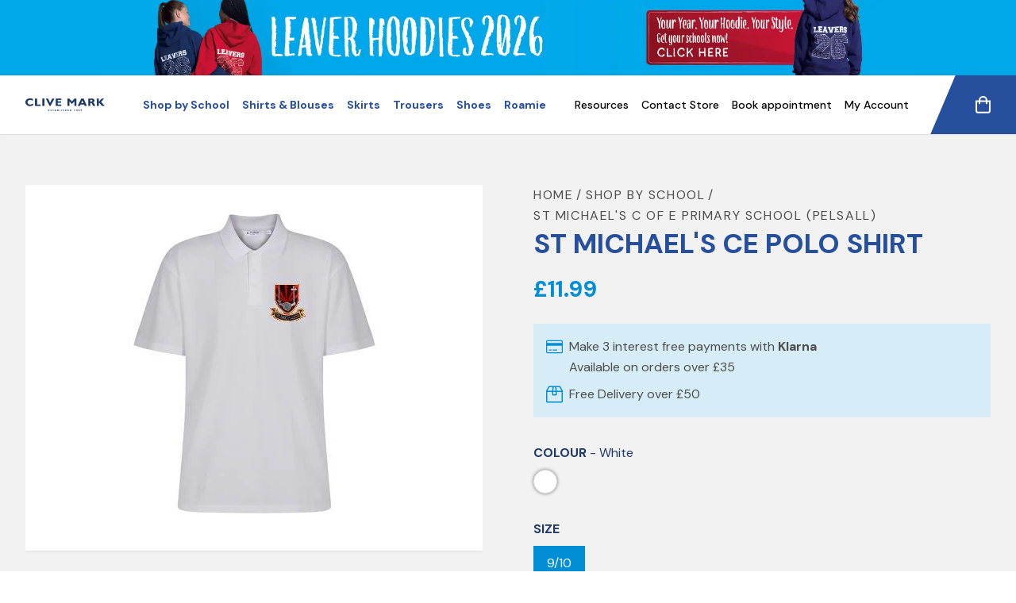

--- FILE ---
content_type: text/html; charset=utf-8
request_url: https://clivemark.co.uk/products/st-michaels-ce-polo-shirt
body_size: 19063
content:
<!doctype html>
<html lang="en">
<head>
  <meta name="google-site-verification" content="CcY3fPWhpsX9IpXAV9YHv1qmp_W4yGc4XLHLT0ATmv8" />
<meta name="google-site-verification" content="IzEoraVW4e8hUoasi0wRoMAhfwq4VxiQizkZOFggTQs" />
  <title>
    ST MICHAEL&#39;S CE POLO SHIRT
    &ndash; Clive Mark
  </title>
  <meta charset="utf-8">
  <meta http-equiv="X-UA-Compatible" content="IE=edge,chrome=1">
  
    <meta name="description" content="Our high quality polo shirts are made to last and come in a soft and durable low pill fabric making them gentle on skin.  They feature a flat knit collar with front button fastening and short sleeves.  They can also be tumble dried making them low maintenance. Soft and durable low pill fabric Low maintenance - can be t" />
  
  <link rel="canonical" href="https://clivemark.co.uk/products/st-michaels-ce-polo-shirt" />

  <meta name="viewport" content="width=device-width,initial-scale=1,shrink-to-fit=no">

  <link rel="apple-touch-icon" sizes="180x180" href="//clivemark.co.uk/cdn/shop/t/3/assets/apple-touch-icon.png?v=122380419708896674361619607304">
  <link rel="icon" type="image/png" sizes="32x32" href="//clivemark.co.uk/cdn/shop/t/3/assets/favicon-32x32.png?v=137535189309606040861619607302">
  <link rel="icon" type="image/png" sizes="16x16" href="//clivemark.co.uk/cdn/shop/t/3/assets/favicon-16x16.png?v=98012913844908188611619607298">
  <link rel="manifest" href="//clivemark.co.uk/cdn/shop/t/3/assets/site.webmanifest?v=28520019027173394721619607300">
  <link rel="mask-icon" href="//clivemark.co.uk/cdn/shop/t/3/assets/safari-pinned-tab.svg?v=132527891971371541891619607300" color="#5bbad5">
  <meta name="msapplication-TileColor" content="#ffffff">
  <meta name="theme-color" content="#ffffff">

  <script>window.performance && window.performance.mark && window.performance.mark('shopify.content_for_header.start');</script><meta name="facebook-domain-verification" content="k3ysgrd7h3pcxbi670aauyqgcd3wob">
<meta name="facebook-domain-verification" content="hlrydq8zlpu5d21ni3yuhzow76ytzm">
<meta name="google-site-verification" content="TJEmHjhfXO5ZL9NkgiaDB6zFet-NF1uEJfJZ-BcF5-c">
<meta id="shopify-digital-wallet" name="shopify-digital-wallet" content="/53155233955/digital_wallets/dialog">
<meta name="shopify-checkout-api-token" content="1835a48a3a0891a073ed22e9cdc2830b">
<link rel="alternate" type="application/json+oembed" href="https://clivemark.co.uk/products/st-michaels-ce-polo-shirt.oembed">
<script async="async" src="/checkouts/internal/preloads.js?locale=en-GB"></script>
<link rel="preconnect" href="https://shop.app" crossorigin="anonymous">
<script async="async" src="https://shop.app/checkouts/internal/preloads.js?locale=en-GB&shop_id=53155233955" crossorigin="anonymous"></script>
<script id="apple-pay-shop-capabilities" type="application/json">{"shopId":53155233955,"countryCode":"GB","currencyCode":"GBP","merchantCapabilities":["supports3DS"],"merchantId":"gid:\/\/shopify\/Shop\/53155233955","merchantName":"Clive Mark","requiredBillingContactFields":["postalAddress","email","phone"],"requiredShippingContactFields":["postalAddress","email","phone"],"shippingType":"shipping","supportedNetworks":["visa","maestro","masterCard","amex","discover","elo"],"total":{"type":"pending","label":"Clive Mark","amount":"1.00"},"shopifyPaymentsEnabled":true,"supportsSubscriptions":true}</script>
<script id="shopify-features" type="application/json">{"accessToken":"1835a48a3a0891a073ed22e9cdc2830b","betas":["rich-media-storefront-analytics"],"domain":"clivemark.co.uk","predictiveSearch":true,"shopId":53155233955,"locale":"en"}</script>
<script>var Shopify = Shopify || {};
Shopify.shop = "clive-mark.myshopify.com";
Shopify.locale = "en";
Shopify.currency = {"active":"GBP","rate":"1.0"};
Shopify.country = "GB";
Shopify.theme = {"name":"Clive-Mark","id":118779347107,"schema_name":"Clive Mark","schema_version":"1.0.0","theme_store_id":null,"role":"main"};
Shopify.theme.handle = "null";
Shopify.theme.style = {"id":null,"handle":null};
Shopify.cdnHost = "clivemark.co.uk/cdn";
Shopify.routes = Shopify.routes || {};
Shopify.routes.root = "/";</script>
<script type="module">!function(o){(o.Shopify=o.Shopify||{}).modules=!0}(window);</script>
<script>!function(o){function n(){var o=[];function n(){o.push(Array.prototype.slice.apply(arguments))}return n.q=o,n}var t=o.Shopify=o.Shopify||{};t.loadFeatures=n(),t.autoloadFeatures=n()}(window);</script>
<script>
  window.ShopifyPay = window.ShopifyPay || {};
  window.ShopifyPay.apiHost = "shop.app\/pay";
  window.ShopifyPay.redirectState = null;
</script>
<script id="shop-js-analytics" type="application/json">{"pageType":"product"}</script>
<script defer="defer" async type="module" src="//clivemark.co.uk/cdn/shopifycloud/shop-js/modules/v2/client.init-shop-cart-sync_BT-GjEfc.en.esm.js"></script>
<script defer="defer" async type="module" src="//clivemark.co.uk/cdn/shopifycloud/shop-js/modules/v2/chunk.common_D58fp_Oc.esm.js"></script>
<script defer="defer" async type="module" src="//clivemark.co.uk/cdn/shopifycloud/shop-js/modules/v2/chunk.modal_xMitdFEc.esm.js"></script>
<script type="module">
  await import("//clivemark.co.uk/cdn/shopifycloud/shop-js/modules/v2/client.init-shop-cart-sync_BT-GjEfc.en.esm.js");
await import("//clivemark.co.uk/cdn/shopifycloud/shop-js/modules/v2/chunk.common_D58fp_Oc.esm.js");
await import("//clivemark.co.uk/cdn/shopifycloud/shop-js/modules/v2/chunk.modal_xMitdFEc.esm.js");

  window.Shopify.SignInWithShop?.initShopCartSync?.({"fedCMEnabled":true,"windoidEnabled":true});

</script>
<script>
  window.Shopify = window.Shopify || {};
  if (!window.Shopify.featureAssets) window.Shopify.featureAssets = {};
  window.Shopify.featureAssets['shop-js'] = {"shop-cart-sync":["modules/v2/client.shop-cart-sync_DZOKe7Ll.en.esm.js","modules/v2/chunk.common_D58fp_Oc.esm.js","modules/v2/chunk.modal_xMitdFEc.esm.js"],"init-fed-cm":["modules/v2/client.init-fed-cm_B6oLuCjv.en.esm.js","modules/v2/chunk.common_D58fp_Oc.esm.js","modules/v2/chunk.modal_xMitdFEc.esm.js"],"shop-cash-offers":["modules/v2/client.shop-cash-offers_D2sdYoxE.en.esm.js","modules/v2/chunk.common_D58fp_Oc.esm.js","modules/v2/chunk.modal_xMitdFEc.esm.js"],"shop-login-button":["modules/v2/client.shop-login-button_QeVjl5Y3.en.esm.js","modules/v2/chunk.common_D58fp_Oc.esm.js","modules/v2/chunk.modal_xMitdFEc.esm.js"],"pay-button":["modules/v2/client.pay-button_DXTOsIq6.en.esm.js","modules/v2/chunk.common_D58fp_Oc.esm.js","modules/v2/chunk.modal_xMitdFEc.esm.js"],"shop-button":["modules/v2/client.shop-button_DQZHx9pm.en.esm.js","modules/v2/chunk.common_D58fp_Oc.esm.js","modules/v2/chunk.modal_xMitdFEc.esm.js"],"avatar":["modules/v2/client.avatar_BTnouDA3.en.esm.js"],"init-windoid":["modules/v2/client.init-windoid_CR1B-cfM.en.esm.js","modules/v2/chunk.common_D58fp_Oc.esm.js","modules/v2/chunk.modal_xMitdFEc.esm.js"],"init-shop-for-new-customer-accounts":["modules/v2/client.init-shop-for-new-customer-accounts_C_vY_xzh.en.esm.js","modules/v2/client.shop-login-button_QeVjl5Y3.en.esm.js","modules/v2/chunk.common_D58fp_Oc.esm.js","modules/v2/chunk.modal_xMitdFEc.esm.js"],"init-shop-email-lookup-coordinator":["modules/v2/client.init-shop-email-lookup-coordinator_BI7n9ZSv.en.esm.js","modules/v2/chunk.common_D58fp_Oc.esm.js","modules/v2/chunk.modal_xMitdFEc.esm.js"],"init-shop-cart-sync":["modules/v2/client.init-shop-cart-sync_BT-GjEfc.en.esm.js","modules/v2/chunk.common_D58fp_Oc.esm.js","modules/v2/chunk.modal_xMitdFEc.esm.js"],"shop-toast-manager":["modules/v2/client.shop-toast-manager_DiYdP3xc.en.esm.js","modules/v2/chunk.common_D58fp_Oc.esm.js","modules/v2/chunk.modal_xMitdFEc.esm.js"],"init-customer-accounts":["modules/v2/client.init-customer-accounts_D9ZNqS-Q.en.esm.js","modules/v2/client.shop-login-button_QeVjl5Y3.en.esm.js","modules/v2/chunk.common_D58fp_Oc.esm.js","modules/v2/chunk.modal_xMitdFEc.esm.js"],"init-customer-accounts-sign-up":["modules/v2/client.init-customer-accounts-sign-up_iGw4briv.en.esm.js","modules/v2/client.shop-login-button_QeVjl5Y3.en.esm.js","modules/v2/chunk.common_D58fp_Oc.esm.js","modules/v2/chunk.modal_xMitdFEc.esm.js"],"shop-follow-button":["modules/v2/client.shop-follow-button_CqMgW2wH.en.esm.js","modules/v2/chunk.common_D58fp_Oc.esm.js","modules/v2/chunk.modal_xMitdFEc.esm.js"],"checkout-modal":["modules/v2/client.checkout-modal_xHeaAweL.en.esm.js","modules/v2/chunk.common_D58fp_Oc.esm.js","modules/v2/chunk.modal_xMitdFEc.esm.js"],"shop-login":["modules/v2/client.shop-login_D91U-Q7h.en.esm.js","modules/v2/chunk.common_D58fp_Oc.esm.js","modules/v2/chunk.modal_xMitdFEc.esm.js"],"lead-capture":["modules/v2/client.lead-capture_BJmE1dJe.en.esm.js","modules/v2/chunk.common_D58fp_Oc.esm.js","modules/v2/chunk.modal_xMitdFEc.esm.js"],"payment-terms":["modules/v2/client.payment-terms_Ci9AEqFq.en.esm.js","modules/v2/chunk.common_D58fp_Oc.esm.js","modules/v2/chunk.modal_xMitdFEc.esm.js"]};
</script>
<script>(function() {
  var isLoaded = false;
  function asyncLoad() {
    if (isLoaded) return;
    isLoaded = true;
    var urls = ["https:\/\/assets.smartwishlist.webmarked.net\/static\/v6\/smartwishlist.js?shop=clive-mark.myshopify.com","https:\/\/cdn.shopify.com\/s\/files\/1\/0531\/5523\/3955\/t\/3\/assets\/globo.formbuilder.init.js?v=1620221069\u0026shop=clive-mark.myshopify.com","https:\/\/s3-us-west-2.amazonaws.com\/da-restock\/da-restock.js?shop=clive-mark.myshopify.com","https:\/\/cdn-bundler.nice-team.net\/app\/js\/bundler.js?shop=clive-mark.myshopify.com","https:\/\/static.klaviyo.com\/onsite\/js\/klaviyo.js?company_id=SzGpC9\u0026shop=clive-mark.myshopify.com","https:\/\/static.klaviyo.com\/onsite\/js\/klaviyo.js?company_id=SzGpC9\u0026shop=clive-mark.myshopify.com","https:\/\/sellup.herokuapp.com\/upseller.js?shop=clive-mark.myshopify.com"];
    for (var i = 0; i < urls.length; i++) {
      var s = document.createElement('script');
      s.type = 'text/javascript';
      s.async = true;
      s.src = urls[i];
      var x = document.getElementsByTagName('script')[0];
      x.parentNode.insertBefore(s, x);
    }
  };
  if(window.attachEvent) {
    window.attachEvent('onload', asyncLoad);
  } else {
    window.addEventListener('load', asyncLoad, false);
  }
})();</script>
<script id="__st">var __st={"a":53155233955,"offset":0,"reqid":"279bff64-7d1f-4621-8b62-580ed446fe62-1769303710","pageurl":"clivemark.co.uk\/products\/st-michaels-ce-polo-shirt","u":"6ab1cf949279","p":"product","rtyp":"product","rid":6767485812899};</script>
<script>window.ShopifyPaypalV4VisibilityTracking = true;</script>
<script id="captcha-bootstrap">!function(){'use strict';const t='contact',e='account',n='new_comment',o=[[t,t],['blogs',n],['comments',n],[t,'customer']],c=[[e,'customer_login'],[e,'guest_login'],[e,'recover_customer_password'],[e,'create_customer']],r=t=>t.map((([t,e])=>`form[action*='/${t}']:not([data-nocaptcha='true']) input[name='form_type'][value='${e}']`)).join(','),a=t=>()=>t?[...document.querySelectorAll(t)].map((t=>t.form)):[];function s(){const t=[...o],e=r(t);return a(e)}const i='password',u='form_key',d=['recaptcha-v3-token','g-recaptcha-response','h-captcha-response',i],f=()=>{try{return window.sessionStorage}catch{return}},m='__shopify_v',_=t=>t.elements[u];function p(t,e,n=!1){try{const o=window.sessionStorage,c=JSON.parse(o.getItem(e)),{data:r}=function(t){const{data:e,action:n}=t;return t[m]||n?{data:e,action:n}:{data:t,action:n}}(c);for(const[e,n]of Object.entries(r))t.elements[e]&&(t.elements[e].value=n);n&&o.removeItem(e)}catch(o){console.error('form repopulation failed',{error:o})}}const l='form_type',E='cptcha';function T(t){t.dataset[E]=!0}const w=window,h=w.document,L='Shopify',v='ce_forms',y='captcha';let A=!1;((t,e)=>{const n=(g='f06e6c50-85a8-45c8-87d0-21a2b65856fe',I='https://cdn.shopify.com/shopifycloud/storefront-forms-hcaptcha/ce_storefront_forms_captcha_hcaptcha.v1.5.2.iife.js',D={infoText:'Protected by hCaptcha',privacyText:'Privacy',termsText:'Terms'},(t,e,n)=>{const o=w[L][v],c=o.bindForm;if(c)return c(t,g,e,D).then(n);var r;o.q.push([[t,g,e,D],n]),r=I,A||(h.body.append(Object.assign(h.createElement('script'),{id:'captcha-provider',async:!0,src:r})),A=!0)});var g,I,D;w[L]=w[L]||{},w[L][v]=w[L][v]||{},w[L][v].q=[],w[L][y]=w[L][y]||{},w[L][y].protect=function(t,e){n(t,void 0,e),T(t)},Object.freeze(w[L][y]),function(t,e,n,w,h,L){const[v,y,A,g]=function(t,e,n){const i=e?o:[],u=t?c:[],d=[...i,...u],f=r(d),m=r(i),_=r(d.filter((([t,e])=>n.includes(e))));return[a(f),a(m),a(_),s()]}(w,h,L),I=t=>{const e=t.target;return e instanceof HTMLFormElement?e:e&&e.form},D=t=>v().includes(t);t.addEventListener('submit',(t=>{const e=I(t);if(!e)return;const n=D(e)&&!e.dataset.hcaptchaBound&&!e.dataset.recaptchaBound,o=_(e),c=g().includes(e)&&(!o||!o.value);(n||c)&&t.preventDefault(),c&&!n&&(function(t){try{if(!f())return;!function(t){const e=f();if(!e)return;const n=_(t);if(!n)return;const o=n.value;o&&e.removeItem(o)}(t);const e=Array.from(Array(32),(()=>Math.random().toString(36)[2])).join('');!function(t,e){_(t)||t.append(Object.assign(document.createElement('input'),{type:'hidden',name:u})),t.elements[u].value=e}(t,e),function(t,e){const n=f();if(!n)return;const o=[...t.querySelectorAll(`input[type='${i}']`)].map((({name:t})=>t)),c=[...d,...o],r={};for(const[a,s]of new FormData(t).entries())c.includes(a)||(r[a]=s);n.setItem(e,JSON.stringify({[m]:1,action:t.action,data:r}))}(t,e)}catch(e){console.error('failed to persist form',e)}}(e),e.submit())}));const S=(t,e)=>{t&&!t.dataset[E]&&(n(t,e.some((e=>e===t))),T(t))};for(const o of['focusin','change'])t.addEventListener(o,(t=>{const e=I(t);D(e)&&S(e,y())}));const B=e.get('form_key'),M=e.get(l),P=B&&M;t.addEventListener('DOMContentLoaded',(()=>{const t=y();if(P)for(const e of t)e.elements[l].value===M&&p(e,B);[...new Set([...A(),...v().filter((t=>'true'===t.dataset.shopifyCaptcha))])].forEach((e=>S(e,t)))}))}(h,new URLSearchParams(w.location.search),n,t,e,['guest_login'])})(!0,!0)}();</script>
<script integrity="sha256-4kQ18oKyAcykRKYeNunJcIwy7WH5gtpwJnB7kiuLZ1E=" data-source-attribution="shopify.loadfeatures" defer="defer" src="//clivemark.co.uk/cdn/shopifycloud/storefront/assets/storefront/load_feature-a0a9edcb.js" crossorigin="anonymous"></script>
<script crossorigin="anonymous" defer="defer" src="//clivemark.co.uk/cdn/shopifycloud/storefront/assets/shopify_pay/storefront-65b4c6d7.js?v=20250812"></script>
<script data-source-attribution="shopify.dynamic_checkout.dynamic.init">var Shopify=Shopify||{};Shopify.PaymentButton=Shopify.PaymentButton||{isStorefrontPortableWallets:!0,init:function(){window.Shopify.PaymentButton.init=function(){};var t=document.createElement("script");t.src="https://clivemark.co.uk/cdn/shopifycloud/portable-wallets/latest/portable-wallets.en.js",t.type="module",document.head.appendChild(t)}};
</script>
<script data-source-attribution="shopify.dynamic_checkout.buyer_consent">
  function portableWalletsHideBuyerConsent(e){var t=document.getElementById("shopify-buyer-consent"),n=document.getElementById("shopify-subscription-policy-button");t&&n&&(t.classList.add("hidden"),t.setAttribute("aria-hidden","true"),n.removeEventListener("click",e))}function portableWalletsShowBuyerConsent(e){var t=document.getElementById("shopify-buyer-consent"),n=document.getElementById("shopify-subscription-policy-button");t&&n&&(t.classList.remove("hidden"),t.removeAttribute("aria-hidden"),n.addEventListener("click",e))}window.Shopify?.PaymentButton&&(window.Shopify.PaymentButton.hideBuyerConsent=portableWalletsHideBuyerConsent,window.Shopify.PaymentButton.showBuyerConsent=portableWalletsShowBuyerConsent);
</script>
<script data-source-attribution="shopify.dynamic_checkout.cart.bootstrap">document.addEventListener("DOMContentLoaded",(function(){function t(){return document.querySelector("shopify-accelerated-checkout-cart, shopify-accelerated-checkout")}if(t())Shopify.PaymentButton.init();else{new MutationObserver((function(e,n){t()&&(Shopify.PaymentButton.init(),n.disconnect())})).observe(document.body,{childList:!0,subtree:!0})}}));
</script>
<script id='scb4127' type='text/javascript' async='' src='https://clivemark.co.uk/cdn/shopifycloud/privacy-banner/storefront-banner.js'></script><link id="shopify-accelerated-checkout-styles" rel="stylesheet" media="screen" href="https://clivemark.co.uk/cdn/shopifycloud/portable-wallets/latest/accelerated-checkout-backwards-compat.css" crossorigin="anonymous">
<style id="shopify-accelerated-checkout-cart">
        #shopify-buyer-consent {
  margin-top: 1em;
  display: inline-block;
  width: 100%;
}

#shopify-buyer-consent.hidden {
  display: none;
}

#shopify-subscription-policy-button {
  background: none;
  border: none;
  padding: 0;
  text-decoration: underline;
  font-size: inherit;
  cursor: pointer;
}

#shopify-subscription-policy-button::before {
  box-shadow: none;
}

      </style>

<script>window.performance && window.performance.mark && window.performance.mark('shopify.content_for_header.end');</script> <!-- Header hook for plugins -->
  <link href="//clivemark.co.uk/cdn/shop/t/3/assets/application.css?v=91026927999975529431765893463" rel="stylesheet" type="text/css" media="all" />

  <script>
	var Globo = Globo || {};
    var globoFormbuilderRecaptchaInit = function(){};
    Globo.FormBuilder = Globo.FormBuilder || {};
    Globo.FormBuilder.url = "https://form.globosoftware.net";
    Globo.FormBuilder.shop = {
        settings : {
            reCaptcha : {
                siteKey : ''
            },
            hideWaterMark : false
        },
        pricing:{
            features:{
                fileUpload : 2,
                removeCopyright : false
            }
        }
    };
    Globo.FormBuilder.forms = [];

    
    Globo.FormBuilder.page = {
        title : document.title,
        href : window.location.href
    };
    Globo.FormBuilder.assetFormUrls = [];
            Globo.FormBuilder.assetFormUrls[43240] = "//clivemark.co.uk/cdn/shop/t/3/assets/globo.formbuilder.data.43240.js?v=38957865525816661321679559630";
        
</script>

<link rel="preload" href="//clivemark.co.uk/cdn/shop/t/3/assets/globo.formbuilder.css?v=56100010989005119371679559631" as="style" onload="this.onload=null;this.rel='stylesheet'">
<noscript><link rel="stylesheet" href="//clivemark.co.uk/cdn/shop/t/3/assets/globo.formbuilder.css?v=56100010989005119371679559631"></noscript>


<script>
    Globo.FormBuilder.__webpack_public_path__ = "//clivemark.co.uk/cdn/shop/t/3/assets/"
</script>
<script src="//clivemark.co.uk/cdn/shop/t/3/assets/globo.formbuilder.index.js?v=138937021883714791671653320927" defer></script>


  <!-- Google Tag Manager -->
  <script>(function(w,d,s,l,i){w[l]=w[l]||[];w[l].push({'gtm.start':
  new Date().getTime(),event:'gtm.js'});var f=d.getElementsByTagName(s)[0],
  j=d.createElement(s),dl=l!='dataLayer'?'&l='+l:'';j.async=true;j.src=
  'https://www.googletagmanager.com/gtm.js?id='+i+dl;f.parentNode.insertBefore(j,f);
  })(window,document,'script','dataLayer','GTM-TRZT8JS');</script>
  <!-- End Google Tag Manager -->
<!-- BEGIN app block: shopify://apps/klaviyo-email-marketing-sms/blocks/klaviyo-onsite-embed/2632fe16-c075-4321-a88b-50b567f42507 -->












  <script async src="https://static.klaviyo.com/onsite/js/SzGpC9/klaviyo.js?company_id=SzGpC9"></script>
  <script>!function(){if(!window.klaviyo){window._klOnsite=window._klOnsite||[];try{window.klaviyo=new Proxy({},{get:function(n,i){return"push"===i?function(){var n;(n=window._klOnsite).push.apply(n,arguments)}:function(){for(var n=arguments.length,o=new Array(n),w=0;w<n;w++)o[w]=arguments[w];var t="function"==typeof o[o.length-1]?o.pop():void 0,e=new Promise((function(n){window._klOnsite.push([i].concat(o,[function(i){t&&t(i),n(i)}]))}));return e}}})}catch(n){window.klaviyo=window.klaviyo||[],window.klaviyo.push=function(){var n;(n=window._klOnsite).push.apply(n,arguments)}}}}();</script>

  
    <script id="viewed_product">
      if (item == null) {
        var _learnq = _learnq || [];

        var MetafieldReviews = null
        var MetafieldYotpoRating = null
        var MetafieldYotpoCount = null
        var MetafieldLooxRating = null
        var MetafieldLooxCount = null
        var okendoProduct = null
        var okendoProductReviewCount = null
        var okendoProductReviewAverageValue = null
        try {
          // The following fields are used for Customer Hub recently viewed in order to add reviews.
          // This information is not part of __kla_viewed. Instead, it is part of __kla_viewed_reviewed_items
          MetafieldReviews = {};
          MetafieldYotpoRating = null
          MetafieldYotpoCount = null
          MetafieldLooxRating = null
          MetafieldLooxCount = null

          okendoProduct = null
          // If the okendo metafield is not legacy, it will error, which then requires the new json formatted data
          if (okendoProduct && 'error' in okendoProduct) {
            okendoProduct = null
          }
          okendoProductReviewCount = okendoProduct ? okendoProduct.reviewCount : null
          okendoProductReviewAverageValue = okendoProduct ? okendoProduct.reviewAverageValue : null
        } catch (error) {
          console.error('Error in Klaviyo onsite reviews tracking:', error);
        }

        var item = {
          Name: "ST MICHAEL'S CE POLO SHIRT",
          ProductID: 6767485812899,
          Categories: ["All","All Excluding Highclare \/ Coleshill","St Michael's C of E Primary School (Pelsall)"],
          ImageURL: "https://clivemark.co.uk/cdn/shop/products/stmichaels-pelsall-polo_grande.jpg?v=1624374057",
          URL: "https://clivemark.co.uk/products/st-michaels-ce-polo-shirt",
          Brand: "St Michael's (PELSALL)",
          Price: "£11.99",
          Value: "11.99",
          CompareAtPrice: "£0.00"
        };
        _learnq.push(['track', 'Viewed Product', item]);
        _learnq.push(['trackViewedItem', {
          Title: item.Name,
          ItemId: item.ProductID,
          Categories: item.Categories,
          ImageUrl: item.ImageURL,
          Url: item.URL,
          Metadata: {
            Brand: item.Brand,
            Price: item.Price,
            Value: item.Value,
            CompareAtPrice: item.CompareAtPrice
          },
          metafields:{
            reviews: MetafieldReviews,
            yotpo:{
              rating: MetafieldYotpoRating,
              count: MetafieldYotpoCount,
            },
            loox:{
              rating: MetafieldLooxRating,
              count: MetafieldLooxCount,
            },
            okendo: {
              rating: okendoProductReviewAverageValue,
              count: okendoProductReviewCount,
            }
          }
        }]);
      }
    </script>
  




  <script>
    window.klaviyoReviewsProductDesignMode = false
  </script>







<!-- END app block --><script src="https://cdn.shopify.com/extensions/019b21c8-ea60-7d08-a152-f377f75c4e64/sellup-98/assets/global_sellup.js" type="text/javascript" defer="defer"></script>
<link href="https://cdn.shopify.com/extensions/019b21c8-ea60-7d08-a152-f377f75c4e64/sellup-98/assets/global_sellup.css" rel="stylesheet" type="text/css" media="all">
<meta property="og:image" content="https://cdn.shopify.com/s/files/1/0531/5523/3955/products/stmichaels-pelsall-polo.jpg?v=1624374057" />
<meta property="og:image:secure_url" content="https://cdn.shopify.com/s/files/1/0531/5523/3955/products/stmichaels-pelsall-polo.jpg?v=1624374057" />
<meta property="og:image:width" content="332" />
<meta property="og:image:height" content="398" />
<link href="https://monorail-edge.shopifysvc.com" rel="dns-prefetch">
<script>(function(){if ("sendBeacon" in navigator && "performance" in window) {try {var session_token_from_headers = performance.getEntriesByType('navigation')[0].serverTiming.find(x => x.name == '_s').description;} catch {var session_token_from_headers = undefined;}var session_cookie_matches = document.cookie.match(/_shopify_s=([^;]*)/);var session_token_from_cookie = session_cookie_matches && session_cookie_matches.length === 2 ? session_cookie_matches[1] : "";var session_token = session_token_from_headers || session_token_from_cookie || "";function handle_abandonment_event(e) {var entries = performance.getEntries().filter(function(entry) {return /monorail-edge.shopifysvc.com/.test(entry.name);});if (!window.abandonment_tracked && entries.length === 0) {window.abandonment_tracked = true;var currentMs = Date.now();var navigation_start = performance.timing.navigationStart;var payload = {shop_id: 53155233955,url: window.location.href,navigation_start,duration: currentMs - navigation_start,session_token,page_type: "product"};window.navigator.sendBeacon("https://monorail-edge.shopifysvc.com/v1/produce", JSON.stringify({schema_id: "online_store_buyer_site_abandonment/1.1",payload: payload,metadata: {event_created_at_ms: currentMs,event_sent_at_ms: currentMs}}));}}window.addEventListener('pagehide', handle_abandonment_event);}}());</script>
<script id="web-pixels-manager-setup">(function e(e,d,r,n,o){if(void 0===o&&(o={}),!Boolean(null===(a=null===(i=window.Shopify)||void 0===i?void 0:i.analytics)||void 0===a?void 0:a.replayQueue)){var i,a;window.Shopify=window.Shopify||{};var t=window.Shopify;t.analytics=t.analytics||{};var s=t.analytics;s.replayQueue=[],s.publish=function(e,d,r){return s.replayQueue.push([e,d,r]),!0};try{self.performance.mark("wpm:start")}catch(e){}var l=function(){var e={modern:/Edge?\/(1{2}[4-9]|1[2-9]\d|[2-9]\d{2}|\d{4,})\.\d+(\.\d+|)|Firefox\/(1{2}[4-9]|1[2-9]\d|[2-9]\d{2}|\d{4,})\.\d+(\.\d+|)|Chrom(ium|e)\/(9{2}|\d{3,})\.\d+(\.\d+|)|(Maci|X1{2}).+ Version\/(15\.\d+|(1[6-9]|[2-9]\d|\d{3,})\.\d+)([,.]\d+|)( \(\w+\)|)( Mobile\/\w+|) Safari\/|Chrome.+OPR\/(9{2}|\d{3,})\.\d+\.\d+|(CPU[ +]OS|iPhone[ +]OS|CPU[ +]iPhone|CPU IPhone OS|CPU iPad OS)[ +]+(15[._]\d+|(1[6-9]|[2-9]\d|\d{3,})[._]\d+)([._]\d+|)|Android:?[ /-](13[3-9]|1[4-9]\d|[2-9]\d{2}|\d{4,})(\.\d+|)(\.\d+|)|Android.+Firefox\/(13[5-9]|1[4-9]\d|[2-9]\d{2}|\d{4,})\.\d+(\.\d+|)|Android.+Chrom(ium|e)\/(13[3-9]|1[4-9]\d|[2-9]\d{2}|\d{4,})\.\d+(\.\d+|)|SamsungBrowser\/([2-9]\d|\d{3,})\.\d+/,legacy:/Edge?\/(1[6-9]|[2-9]\d|\d{3,})\.\d+(\.\d+|)|Firefox\/(5[4-9]|[6-9]\d|\d{3,})\.\d+(\.\d+|)|Chrom(ium|e)\/(5[1-9]|[6-9]\d|\d{3,})\.\d+(\.\d+|)([\d.]+$|.*Safari\/(?![\d.]+ Edge\/[\d.]+$))|(Maci|X1{2}).+ Version\/(10\.\d+|(1[1-9]|[2-9]\d|\d{3,})\.\d+)([,.]\d+|)( \(\w+\)|)( Mobile\/\w+|) Safari\/|Chrome.+OPR\/(3[89]|[4-9]\d|\d{3,})\.\d+\.\d+|(CPU[ +]OS|iPhone[ +]OS|CPU[ +]iPhone|CPU IPhone OS|CPU iPad OS)[ +]+(10[._]\d+|(1[1-9]|[2-9]\d|\d{3,})[._]\d+)([._]\d+|)|Android:?[ /-](13[3-9]|1[4-9]\d|[2-9]\d{2}|\d{4,})(\.\d+|)(\.\d+|)|Mobile Safari.+OPR\/([89]\d|\d{3,})\.\d+\.\d+|Android.+Firefox\/(13[5-9]|1[4-9]\d|[2-9]\d{2}|\d{4,})\.\d+(\.\d+|)|Android.+Chrom(ium|e)\/(13[3-9]|1[4-9]\d|[2-9]\d{2}|\d{4,})\.\d+(\.\d+|)|Android.+(UC? ?Browser|UCWEB|U3)[ /]?(15\.([5-9]|\d{2,})|(1[6-9]|[2-9]\d|\d{3,})\.\d+)\.\d+|SamsungBrowser\/(5\.\d+|([6-9]|\d{2,})\.\d+)|Android.+MQ{2}Browser\/(14(\.(9|\d{2,})|)|(1[5-9]|[2-9]\d|\d{3,})(\.\d+|))(\.\d+|)|K[Aa][Ii]OS\/(3\.\d+|([4-9]|\d{2,})\.\d+)(\.\d+|)/},d=e.modern,r=e.legacy,n=navigator.userAgent;return n.match(d)?"modern":n.match(r)?"legacy":"unknown"}(),u="modern"===l?"modern":"legacy",c=(null!=n?n:{modern:"",legacy:""})[u],f=function(e){return[e.baseUrl,"/wpm","/b",e.hashVersion,"modern"===e.buildTarget?"m":"l",".js"].join("")}({baseUrl:d,hashVersion:r,buildTarget:u}),m=function(e){var d=e.version,r=e.bundleTarget,n=e.surface,o=e.pageUrl,i=e.monorailEndpoint;return{emit:function(e){var a=e.status,t=e.errorMsg,s=(new Date).getTime(),l=JSON.stringify({metadata:{event_sent_at_ms:s},events:[{schema_id:"web_pixels_manager_load/3.1",payload:{version:d,bundle_target:r,page_url:o,status:a,surface:n,error_msg:t},metadata:{event_created_at_ms:s}}]});if(!i)return console&&console.warn&&console.warn("[Web Pixels Manager] No Monorail endpoint provided, skipping logging."),!1;try{return self.navigator.sendBeacon.bind(self.navigator)(i,l)}catch(e){}var u=new XMLHttpRequest;try{return u.open("POST",i,!0),u.setRequestHeader("Content-Type","text/plain"),u.send(l),!0}catch(e){return console&&console.warn&&console.warn("[Web Pixels Manager] Got an unhandled error while logging to Monorail."),!1}}}}({version:r,bundleTarget:l,surface:e.surface,pageUrl:self.location.href,monorailEndpoint:e.monorailEndpoint});try{o.browserTarget=l,function(e){var d=e.src,r=e.async,n=void 0===r||r,o=e.onload,i=e.onerror,a=e.sri,t=e.scriptDataAttributes,s=void 0===t?{}:t,l=document.createElement("script"),u=document.querySelector("head"),c=document.querySelector("body");if(l.async=n,l.src=d,a&&(l.integrity=a,l.crossOrigin="anonymous"),s)for(var f in s)if(Object.prototype.hasOwnProperty.call(s,f))try{l.dataset[f]=s[f]}catch(e){}if(o&&l.addEventListener("load",o),i&&l.addEventListener("error",i),u)u.appendChild(l);else{if(!c)throw new Error("Did not find a head or body element to append the script");c.appendChild(l)}}({src:f,async:!0,onload:function(){if(!function(){var e,d;return Boolean(null===(d=null===(e=window.Shopify)||void 0===e?void 0:e.analytics)||void 0===d?void 0:d.initialized)}()){var d=window.webPixelsManager.init(e)||void 0;if(d){var r=window.Shopify.analytics;r.replayQueue.forEach((function(e){var r=e[0],n=e[1],o=e[2];d.publishCustomEvent(r,n,o)})),r.replayQueue=[],r.publish=d.publishCustomEvent,r.visitor=d.visitor,r.initialized=!0}}},onerror:function(){return m.emit({status:"failed",errorMsg:"".concat(f," has failed to load")})},sri:function(e){var d=/^sha384-[A-Za-z0-9+/=]+$/;return"string"==typeof e&&d.test(e)}(c)?c:"",scriptDataAttributes:o}),m.emit({status:"loading"})}catch(e){m.emit({status:"failed",errorMsg:(null==e?void 0:e.message)||"Unknown error"})}}})({shopId: 53155233955,storefrontBaseUrl: "https://clivemark.co.uk",extensionsBaseUrl: "https://extensions.shopifycdn.com/cdn/shopifycloud/web-pixels-manager",monorailEndpoint: "https://monorail-edge.shopifysvc.com/unstable/produce_batch",surface: "storefront-renderer",enabledBetaFlags: ["2dca8a86"],webPixelsConfigList: [{"id":"2024472824","configuration":"{\"accountID\":\"SzGpC9\",\"webPixelConfig\":\"eyJlbmFibGVBZGRlZFRvQ2FydEV2ZW50cyI6IHRydWV9\"}","eventPayloadVersion":"v1","runtimeContext":"STRICT","scriptVersion":"524f6c1ee37bacdca7657a665bdca589","type":"APP","apiClientId":123074,"privacyPurposes":["ANALYTICS","MARKETING"],"dataSharingAdjustments":{"protectedCustomerApprovalScopes":["read_customer_address","read_customer_email","read_customer_name","read_customer_personal_data","read_customer_phone"]}},{"id":"581337336","configuration":"{\"config\":\"{\\\"pixel_id\\\":\\\"G-XJG0CN1C8N\\\",\\\"target_country\\\":\\\"GB\\\",\\\"gtag_events\\\":[{\\\"type\\\":\\\"search\\\",\\\"action_label\\\":\\\"G-XJG0CN1C8N\\\"},{\\\"type\\\":\\\"begin_checkout\\\",\\\"action_label\\\":\\\"G-XJG0CN1C8N\\\"},{\\\"type\\\":\\\"view_item\\\",\\\"action_label\\\":[\\\"G-XJG0CN1C8N\\\",\\\"MC-2K0EVPC5EY\\\"]},{\\\"type\\\":\\\"purchase\\\",\\\"action_label\\\":[\\\"G-XJG0CN1C8N\\\",\\\"MC-2K0EVPC5EY\\\"]},{\\\"type\\\":\\\"page_view\\\",\\\"action_label\\\":[\\\"G-XJG0CN1C8N\\\",\\\"MC-2K0EVPC5EY\\\"]},{\\\"type\\\":\\\"add_payment_info\\\",\\\"action_label\\\":\\\"G-XJG0CN1C8N\\\"},{\\\"type\\\":\\\"add_to_cart\\\",\\\"action_label\\\":\\\"G-XJG0CN1C8N\\\"}],\\\"enable_monitoring_mode\\\":false}\"}","eventPayloadVersion":"v1","runtimeContext":"OPEN","scriptVersion":"b2a88bafab3e21179ed38636efcd8a93","type":"APP","apiClientId":1780363,"privacyPurposes":[],"dataSharingAdjustments":{"protectedCustomerApprovalScopes":["read_customer_address","read_customer_email","read_customer_name","read_customer_personal_data","read_customer_phone"]}},{"id":"shopify-app-pixel","configuration":"{}","eventPayloadVersion":"v1","runtimeContext":"STRICT","scriptVersion":"0450","apiClientId":"shopify-pixel","type":"APP","privacyPurposes":["ANALYTICS","MARKETING"]},{"id":"shopify-custom-pixel","eventPayloadVersion":"v1","runtimeContext":"LAX","scriptVersion":"0450","apiClientId":"shopify-pixel","type":"CUSTOM","privacyPurposes":["ANALYTICS","MARKETING"]}],isMerchantRequest: false,initData: {"shop":{"name":"Clive Mark","paymentSettings":{"currencyCode":"GBP"},"myshopifyDomain":"clive-mark.myshopify.com","countryCode":"GB","storefrontUrl":"https:\/\/clivemark.co.uk"},"customer":null,"cart":null,"checkout":null,"productVariants":[{"price":{"amount":11.99,"currencyCode":"GBP"},"product":{"title":"ST MICHAEL'S CE POLO SHIRT","vendor":"St Michael's (PELSALL)","id":"6767485812899","untranslatedTitle":"ST MICHAEL'S CE POLO SHIRT","url":"\/products\/st-michaels-ce-polo-shirt","type":""},"id":"40823855186083","image":{"src":"\/\/clivemark.co.uk\/cdn\/shop\/products\/stmichaels-pelsall-polo.jpg?v=1624374057"},"sku":"013668-1","title":"white \/ 3\/4","untranslatedTitle":"white \/ 3\/4"},{"price":{"amount":11.99,"currencyCode":"GBP"},"product":{"title":"ST MICHAEL'S CE POLO SHIRT","vendor":"St Michael's (PELSALL)","id":"6767485812899","untranslatedTitle":"ST MICHAEL'S CE POLO SHIRT","url":"\/products\/st-michaels-ce-polo-shirt","type":""},"id":"40823855218851","image":{"src":"\/\/clivemark.co.uk\/cdn\/shop\/products\/stmichaels-pelsall-polo.jpg?v=1624374057"},"sku":"013668-2","title":"white \/ 5\/6","untranslatedTitle":"white \/ 5\/6"},{"price":{"amount":11.99,"currencyCode":"GBP"},"product":{"title":"ST MICHAEL'S CE POLO SHIRT","vendor":"St Michael's (PELSALL)","id":"6767485812899","untranslatedTitle":"ST MICHAEL'S CE POLO SHIRT","url":"\/products\/st-michaels-ce-polo-shirt","type":""},"id":"40823855251619","image":{"src":"\/\/clivemark.co.uk\/cdn\/shop\/products\/stmichaels-pelsall-polo.jpg?v=1624374057"},"sku":"013668-3","title":"white \/ 7\/8","untranslatedTitle":"white \/ 7\/8"},{"price":{"amount":11.99,"currencyCode":"GBP"},"product":{"title":"ST MICHAEL'S CE POLO SHIRT","vendor":"St Michael's (PELSALL)","id":"6767485812899","untranslatedTitle":"ST MICHAEL'S CE POLO SHIRT","url":"\/products\/st-michaels-ce-polo-shirt","type":""},"id":"40823855284387","image":{"src":"\/\/clivemark.co.uk\/cdn\/shop\/products\/stmichaels-pelsall-polo.jpg?v=1624374057"},"sku":"013668-4","title":"white \/ 9\/10","untranslatedTitle":"white \/ 9\/10"},{"price":{"amount":11.99,"currencyCode":"GBP"},"product":{"title":"ST MICHAEL'S CE POLO SHIRT","vendor":"St Michael's (PELSALL)","id":"6767485812899","untranslatedTitle":"ST MICHAEL'S CE POLO SHIRT","url":"\/products\/st-michaels-ce-polo-shirt","type":""},"id":"40123324661923","image":{"src":"\/\/clivemark.co.uk\/cdn\/shop\/products\/stmichaels-pelsall-polo.jpg?v=1624374057"},"sku":"013668-7","title":"white \/ xxs","untranslatedTitle":"white \/ xxs"},{"price":{"amount":11.99,"currencyCode":"GBP"},"product":{"title":"ST MICHAEL'S CE POLO SHIRT","vendor":"St Michael's (PELSALL)","id":"6767485812899","untranslatedTitle":"ST MICHAEL'S CE POLO SHIRT","url":"\/products\/st-michaels-ce-polo-shirt","type":""},"id":"40123324563619","image":{"src":"\/\/clivemark.co.uk\/cdn\/shop\/products\/stmichaels-pelsall-polo.jpg?v=1624374057"},"sku":"013668-6","title":"white \/ xs","untranslatedTitle":"white \/ xs"},{"price":{"amount":11.99,"currencyCode":"GBP"},"product":{"title":"ST MICHAEL'S CE POLO SHIRT","vendor":"St Michael's (PELSALL)","id":"6767485812899","untranslatedTitle":"ST MICHAEL'S CE POLO SHIRT","url":"\/products\/st-michaels-ce-polo-shirt","type":""},"id":"40123324530851","image":{"src":"\/\/clivemark.co.uk\/cdn\/shop\/products\/stmichaels-pelsall-polo.jpg?v=1624374057"},"sku":"013668-5","title":"white \/ small","untranslatedTitle":"white \/ small"}],"purchasingCompany":null},},"https://clivemark.co.uk/cdn","fcfee988w5aeb613cpc8e4bc33m6693e112",{"modern":"","legacy":""},{"shopId":"53155233955","storefrontBaseUrl":"https:\/\/clivemark.co.uk","extensionBaseUrl":"https:\/\/extensions.shopifycdn.com\/cdn\/shopifycloud\/web-pixels-manager","surface":"storefront-renderer","enabledBetaFlags":"[\"2dca8a86\"]","isMerchantRequest":"false","hashVersion":"fcfee988w5aeb613cpc8e4bc33m6693e112","publish":"custom","events":"[[\"page_viewed\",{}],[\"product_viewed\",{\"productVariant\":{\"price\":{\"amount\":11.99,\"currencyCode\":\"GBP\"},\"product\":{\"title\":\"ST MICHAEL'S CE POLO SHIRT\",\"vendor\":\"St Michael's (PELSALL)\",\"id\":\"6767485812899\",\"untranslatedTitle\":\"ST MICHAEL'S CE POLO SHIRT\",\"url\":\"\/products\/st-michaels-ce-polo-shirt\",\"type\":\"\"},\"id\":\"40823855284387\",\"image\":{\"src\":\"\/\/clivemark.co.uk\/cdn\/shop\/products\/stmichaels-pelsall-polo.jpg?v=1624374057\"},\"sku\":\"013668-4\",\"title\":\"white \/ 9\/10\",\"untranslatedTitle\":\"white \/ 9\/10\"}}]]"});</script><script>
  window.ShopifyAnalytics = window.ShopifyAnalytics || {};
  window.ShopifyAnalytics.meta = window.ShopifyAnalytics.meta || {};
  window.ShopifyAnalytics.meta.currency = 'GBP';
  var meta = {"product":{"id":6767485812899,"gid":"gid:\/\/shopify\/Product\/6767485812899","vendor":"St Michael's (PELSALL)","type":"","handle":"st-michaels-ce-polo-shirt","variants":[{"id":40823855186083,"price":1199,"name":"ST MICHAEL'S CE POLO SHIRT - white \/ 3\/4","public_title":"white \/ 3\/4","sku":"013668-1"},{"id":40823855218851,"price":1199,"name":"ST MICHAEL'S CE POLO SHIRT - white \/ 5\/6","public_title":"white \/ 5\/6","sku":"013668-2"},{"id":40823855251619,"price":1199,"name":"ST MICHAEL'S CE POLO SHIRT - white \/ 7\/8","public_title":"white \/ 7\/8","sku":"013668-3"},{"id":40823855284387,"price":1199,"name":"ST MICHAEL'S CE POLO SHIRT - white \/ 9\/10","public_title":"white \/ 9\/10","sku":"013668-4"},{"id":40123324661923,"price":1199,"name":"ST MICHAEL'S CE POLO SHIRT - white \/ xxs","public_title":"white \/ xxs","sku":"013668-7"},{"id":40123324563619,"price":1199,"name":"ST MICHAEL'S CE POLO SHIRT - white \/ xs","public_title":"white \/ xs","sku":"013668-6"},{"id":40123324530851,"price":1199,"name":"ST MICHAEL'S CE POLO SHIRT - white \/ small","public_title":"white \/ small","sku":"013668-5"}],"remote":false},"page":{"pageType":"product","resourceType":"product","resourceId":6767485812899,"requestId":"279bff64-7d1f-4621-8b62-580ed446fe62-1769303710"}};
  for (var attr in meta) {
    window.ShopifyAnalytics.meta[attr] = meta[attr];
  }
</script>
<script class="analytics">
  (function () {
    var customDocumentWrite = function(content) {
      var jquery = null;

      if (window.jQuery) {
        jquery = window.jQuery;
      } else if (window.Checkout && window.Checkout.$) {
        jquery = window.Checkout.$;
      }

      if (jquery) {
        jquery('body').append(content);
      }
    };

    var hasLoggedConversion = function(token) {
      if (token) {
        return document.cookie.indexOf('loggedConversion=' + token) !== -1;
      }
      return false;
    }

    var setCookieIfConversion = function(token) {
      if (token) {
        var twoMonthsFromNow = new Date(Date.now());
        twoMonthsFromNow.setMonth(twoMonthsFromNow.getMonth() + 2);

        document.cookie = 'loggedConversion=' + token + '; expires=' + twoMonthsFromNow;
      }
    }

    var trekkie = window.ShopifyAnalytics.lib = window.trekkie = window.trekkie || [];
    if (trekkie.integrations) {
      return;
    }
    trekkie.methods = [
      'identify',
      'page',
      'ready',
      'track',
      'trackForm',
      'trackLink'
    ];
    trekkie.factory = function(method) {
      return function() {
        var args = Array.prototype.slice.call(arguments);
        args.unshift(method);
        trekkie.push(args);
        return trekkie;
      };
    };
    for (var i = 0; i < trekkie.methods.length; i++) {
      var key = trekkie.methods[i];
      trekkie[key] = trekkie.factory(key);
    }
    trekkie.load = function(config) {
      trekkie.config = config || {};
      trekkie.config.initialDocumentCookie = document.cookie;
      var first = document.getElementsByTagName('script')[0];
      var script = document.createElement('script');
      script.type = 'text/javascript';
      script.onerror = function(e) {
        var scriptFallback = document.createElement('script');
        scriptFallback.type = 'text/javascript';
        scriptFallback.onerror = function(error) {
                var Monorail = {
      produce: function produce(monorailDomain, schemaId, payload) {
        var currentMs = new Date().getTime();
        var event = {
          schema_id: schemaId,
          payload: payload,
          metadata: {
            event_created_at_ms: currentMs,
            event_sent_at_ms: currentMs
          }
        };
        return Monorail.sendRequest("https://" + monorailDomain + "/v1/produce", JSON.stringify(event));
      },
      sendRequest: function sendRequest(endpointUrl, payload) {
        // Try the sendBeacon API
        if (window && window.navigator && typeof window.navigator.sendBeacon === 'function' && typeof window.Blob === 'function' && !Monorail.isIos12()) {
          var blobData = new window.Blob([payload], {
            type: 'text/plain'
          });

          if (window.navigator.sendBeacon(endpointUrl, blobData)) {
            return true;
          } // sendBeacon was not successful

        } // XHR beacon

        var xhr = new XMLHttpRequest();

        try {
          xhr.open('POST', endpointUrl);
          xhr.setRequestHeader('Content-Type', 'text/plain');
          xhr.send(payload);
        } catch (e) {
          console.log(e);
        }

        return false;
      },
      isIos12: function isIos12() {
        return window.navigator.userAgent.lastIndexOf('iPhone; CPU iPhone OS 12_') !== -1 || window.navigator.userAgent.lastIndexOf('iPad; CPU OS 12_') !== -1;
      }
    };
    Monorail.produce('monorail-edge.shopifysvc.com',
      'trekkie_storefront_load_errors/1.1',
      {shop_id: 53155233955,
      theme_id: 118779347107,
      app_name: "storefront",
      context_url: window.location.href,
      source_url: "//clivemark.co.uk/cdn/s/trekkie.storefront.8d95595f799fbf7e1d32231b9a28fd43b70c67d3.min.js"});

        };
        scriptFallback.async = true;
        scriptFallback.src = '//clivemark.co.uk/cdn/s/trekkie.storefront.8d95595f799fbf7e1d32231b9a28fd43b70c67d3.min.js';
        first.parentNode.insertBefore(scriptFallback, first);
      };
      script.async = true;
      script.src = '//clivemark.co.uk/cdn/s/trekkie.storefront.8d95595f799fbf7e1d32231b9a28fd43b70c67d3.min.js';
      first.parentNode.insertBefore(script, first);
    };
    trekkie.load(
      {"Trekkie":{"appName":"storefront","development":false,"defaultAttributes":{"shopId":53155233955,"isMerchantRequest":null,"themeId":118779347107,"themeCityHash":"11695890552986115652","contentLanguage":"en","currency":"GBP","eventMetadataId":"8563b1d0-d32d-4b8f-a9ff-35feabec33db"},"isServerSideCookieWritingEnabled":true,"monorailRegion":"shop_domain","enabledBetaFlags":["65f19447"]},"Session Attribution":{},"S2S":{"facebookCapiEnabled":true,"source":"trekkie-storefront-renderer","apiClientId":580111}}
    );

    var loaded = false;
    trekkie.ready(function() {
      if (loaded) return;
      loaded = true;

      window.ShopifyAnalytics.lib = window.trekkie;

      var originalDocumentWrite = document.write;
      document.write = customDocumentWrite;
      try { window.ShopifyAnalytics.merchantGoogleAnalytics.call(this); } catch(error) {};
      document.write = originalDocumentWrite;

      window.ShopifyAnalytics.lib.page(null,{"pageType":"product","resourceType":"product","resourceId":6767485812899,"requestId":"279bff64-7d1f-4621-8b62-580ed446fe62-1769303710","shopifyEmitted":true});

      var match = window.location.pathname.match(/checkouts\/(.+)\/(thank_you|post_purchase)/)
      var token = match? match[1]: undefined;
      if (!hasLoggedConversion(token)) {
        setCookieIfConversion(token);
        window.ShopifyAnalytics.lib.track("Viewed Product",{"currency":"GBP","variantId":40823855186083,"productId":6767485812899,"productGid":"gid:\/\/shopify\/Product\/6767485812899","name":"ST MICHAEL'S CE POLO SHIRT - white \/ 3\/4","price":"11.99","sku":"013668-1","brand":"St Michael's (PELSALL)","variant":"white \/ 3\/4","category":"","nonInteraction":true,"remote":false},undefined,undefined,{"shopifyEmitted":true});
      window.ShopifyAnalytics.lib.track("monorail:\/\/trekkie_storefront_viewed_product\/1.1",{"currency":"GBP","variantId":40823855186083,"productId":6767485812899,"productGid":"gid:\/\/shopify\/Product\/6767485812899","name":"ST MICHAEL'S CE POLO SHIRT - white \/ 3\/4","price":"11.99","sku":"013668-1","brand":"St Michael's (PELSALL)","variant":"white \/ 3\/4","category":"","nonInteraction":true,"remote":false,"referer":"https:\/\/clivemark.co.uk\/products\/st-michaels-ce-polo-shirt"});
      }
    });


        var eventsListenerScript = document.createElement('script');
        eventsListenerScript.async = true;
        eventsListenerScript.src = "//clivemark.co.uk/cdn/shopifycloud/storefront/assets/shop_events_listener-3da45d37.js";
        document.getElementsByTagName('head')[0].appendChild(eventsListenerScript);

})();</script>
  <script>
  if (!window.ga || (window.ga && typeof window.ga !== 'function')) {
    window.ga = function ga() {
      (window.ga.q = window.ga.q || []).push(arguments);
      if (window.Shopify && window.Shopify.analytics && typeof window.Shopify.analytics.publish === 'function') {
        window.Shopify.analytics.publish("ga_stub_called", {}, {sendTo: "google_osp_migration"});
      }
      console.error("Shopify's Google Analytics stub called with:", Array.from(arguments), "\nSee https://help.shopify.com/manual/promoting-marketing/pixels/pixel-migration#google for more information.");
    };
    if (window.Shopify && window.Shopify.analytics && typeof window.Shopify.analytics.publish === 'function') {
      window.Shopify.analytics.publish("ga_stub_initialized", {}, {sendTo: "google_osp_migration"});
    }
  }
</script>
<script
  defer
  src="https://clivemark.co.uk/cdn/shopifycloud/perf-kit/shopify-perf-kit-3.0.4.min.js"
  data-application="storefront-renderer"
  data-shop-id="53155233955"
  data-render-region="gcp-us-central1"
  data-page-type="product"
  data-theme-instance-id="118779347107"
  data-theme-name="Clive Mark"
  data-theme-version="1.0.0"
  data-monorail-region="shop_domain"
  data-resource-timing-sampling-rate="10"
  data-shs="true"
  data-shs-beacon="true"
  data-shs-export-with-fetch="true"
  data-shs-logs-sample-rate="1"
  data-shs-beacon-endpoint="https://clivemark.co.uk/api/collect"
></script>
</head>
<body>
  <!-- Google Tag Manager (noscript) -->
  <noscript><iframe src="https://www.googletagmanager.com/ns.html?id=GTM-TRZT8JS"
  height="0" width="0" style="display:none;visibility:hidden"></iframe></noscript>
  <!-- End Google Tag Manager (noscript) -->

  <meta name="google-site-verification" content="CcY3fPWhpsX9IpXAV9YHv1qmp_W4yGc4XLHLT0ATmv8" />

    
    <!-- Hack to remove dependency on Admin API for product/variant stock levels -->
      <script>
        window.__variant_stock_levels = [];
        
          window.__variant_stock_levels.push({id: 40823855186083, level: 0})
        
          window.__variant_stock_levels.push({id: 40823855218851, level: 0})
        
          window.__variant_stock_levels.push({id: 40823855251619, level: 0})
        
          window.__variant_stock_levels.push({id: 40823855284387, level: 5})
        
          window.__variant_stock_levels.push({id: 40123324661923, level: 0})
        
          window.__variant_stock_levels.push({id: 40123324563619, level: 0})
        
          window.__variant_stock_levels.push({id: 40123324530851, level: 0})
        

      </script>
    


    
      <!-- Standard pages -->
      <div id="app">
        <div id="shopify-section-global-notification-bar" class="shopify-section">


</div>
        <div id="shopify-section-header" class="shopify-section">
<section class="leaver-hoodies-banner">
  <a href="/pages/leavers-hoodies-2026"><img src="//clivemark.co.uk/cdn/shop/t/3/assets/leaver-hoodies-banner.webp?v=29810711166795069011762350432" alt="Leaver Hoodies 2026" class="lh-desktop"></a>
  <a href="/pages/leavers-hoodies-2026"><img src="//clivemark.co.uk/cdn/shop/t/3/assets/leaver-hoodies-banner-mobile.webp?v=142367014121010768931762354752" alt="Leaver Hoodies 2026" class="lh-mobile"></a>
</section>

<!-- <div class="cm-notification-banner">
  <p>We will be closed for the festive period from 19th December until 2nd January, any orders placed in this time will be shipped on our return.</p>
</div> -->

<header data-main-header>
  <!-- Logo, nav & search -->
  <div class="pl-4 tab-ls:pl-8 fixed-header-area" data-sticky-header>
    <div class="flex items-center">
      <!-- Logo -->
      <div class="mr-6 cm-logo">
        <a href="https://clivemark.co.uk">
          <img src="//clivemark.co.uk/cdn/shop/t/3/assets/clive-mark-logo.svg?v=172149797711643107521614268744" alt="Clive Mark" class="header-logo">
        </a>
      </div>
      <!-- / Logo -->
      <div class="relative flex justify-end menu-break-min:justify-between flex-shrink-0 flex-grow">
        <!-- Nav -->
        <div class="c-offscreen-nav menu-break-min:mr-4">
          <div class="c-offscreen-nav__content">
            <div class="relative">
              <nav class="c-primary-nav">
    <ul>
        
            <li><a href="/pages/shop-by-school" class="c-primary-nav__item">Shop by School</a></li>
        
            <li><a href="/collections/shirts-blouses" class="c-primary-nav__item">Shirts & Blouses</a></li>
        
            <li><a href="/collections/skirts" class="c-primary-nav__item">Skirts</a></li>
        
            <li><a href="/collections/trousers" class="c-primary-nav__item">Trousers</a></li>
        
            <li><a href="/collections/shoes" class="c-primary-nav__item">Shoes</a></li>
        
            <li><a href="/pages/roamie-collection" class="c-primary-nav__item">Roamie</a></li>
        
            <li><a href="/pages/kit-builder" class="c-primary-nav__item">Kit Builder</a></li>
        

        <li>
            <div @click="mutateMoreMenuIsVisible(true)" :class="{ 'more-menu-trigger--open' : $store.state.moreMenuIsVisible }" class="c-primary-nav__item c-primary-nav__item--more more-menu-trigger">
                <span>More</span>
            </div>
            
            <more-menu>
                <template #image-links>
                    
                        <div class="c-menu-card-link">
                            <div class="c-menu-card-link__content">
                                <span>Shop by School</span>
                                <a href="/pages/shop-by-school" class="c-btn">View Products</a>
                            </div>
                            
                                <div class="c-menu-card-link__image" style="background-position: top; background-image: url('//clivemark.co.uk/cdn/shop/files/trutex_page_10_blazers_500x.jpg?v=7580996964751082990');"></div>
                            
                        </div>
                    
                        <div class="c-menu-card-link">
                            <div class="c-menu-card-link__content">
                                <span>Shop Plain Uniform</span>
                                <a href="/collections/plain-schoolwear" class="c-btn">View Products</a>
                            </div>
                            
                                <div class="c-menu-card-link__image" style="background-image: url('//clivemark.co.uk/cdn/shop/collections/primary-school-uniforms_500x_63b5418d-cef1-43a6-94e7-d2a76924d71f_500x.png?v=1623679111');"></div>
                            
                        </div>
                    
                </template>
                <template #text-links>
                    
                        <li><a href="/collections/brownies">Brownies</a></li>
                    
                        <li><a href="/collections/scouts">Scouts</a></li>
                    
                        <li><a href="/collections/guides">Guides</a></li>
                    
                        <li><a href="/collections/rainbows">Rainbows</a></li>
                    
                        <li><a href="/collections/cubs">Cubs</a></li>
                    
                        <li><a href="/collections/beavers">Beavers</a></li>
                    
                        <li><a href="/collections/air-sea-scouts">Air & Sea Scouts</a></li>
                    
                        <li><a href="/pages/kit-builder">Kit Builder</a></li>
                    
                </template>
            </more-menu>
        </li>
    </ul>
</nav>
              <div class="menu-break-min:hidden">
                <ul class="p-0 m-0 list-none py-5 bg-white">
    <li>
        <a href="/account/login" class="c-in-menu-account-link">
            <span class="c-in-menu-account-link__icon">
                <svg xmlns="http://www.w3.org/2000/svg" viewBox="0 0 13.56 13.56"><path d="M13.56,7.51A6.78,6.78,0,1,1,6.78.72,6.78,6.78,0,0,1,13.56,7.51Zm-1.31,0a5.47,5.47,0,1,0-9.92,3.17A3.63,3.63,0,0,1,5.21,9.26a8.12,8.12,0,0,0,1.57.26,8.28,8.28,0,0,0,1.58-.26,3.63,3.63,0,0,1,2.87,1.42A5.45,5.45,0,0,0,12.25,7.51Zm-1.91,4.14a2.38,2.38,0,0,0-1.9-1.08,5.4,5.4,0,0,1-3.31,0,2.38,2.38,0,0,0-1.91,1.08,5.43,5.43,0,0,0,7.12,0ZM9.41,6A2.63,2.63,0,1,1,6.78,3.35,2.63,2.63,0,0,1,9.41,6ZM8.09,6A1.31,1.31,0,1,0,6.78,7.29,1.31,1.31,0,0,0,8.09,6Z" transform="translate(0 -0.72)" fill="currentColor"/></svg>
            </span>
            <span class="c-in-menu-account-link__text">Sign in / Register</span>
        </a>
    </li>
    <li>
        <a href="/a/wishlist" class="c-in-menu-account-link">
            <span class="c-in-menu-account-link__icon">
                <svg xmlns="http://www.w3.org/2000/svg" viewBox="0 0 14 12.25"><path d="M12.82,8.32,8,13.2A1.45,1.45,0,0,1,6,13.2L1.18,8.31a4.13,4.13,0,0,1,.29-6.05A4.11,4.11,0,0,1,7,2.67a4.12,4.12,0,0,1,5.53-.41A4.14,4.14,0,0,1,12.82,8.32ZM11.69,3.27A2.76,2.76,0,0,0,8,3.56l-1,1-1-1a2.77,2.77,0,0,0-3.73-.29,2.82,2.82,0,0,0-.2,4.12l4.8,4.89a.11.11,0,0,0,.18,0l4.8-4.89A2.83,2.83,0,0,0,11.69,3.27Z" transform="translate(0 -1.38)" fill="currentColor"/></svg>
            </span>
            <span class="c-in-menu-account-link__text">Wishlist</span>
        </a>
    </li>
    <li>
        <a href="/pages/shop-by-school" class="c-in-menu-account-link">
            <span class="c-in-menu-account-link__icon">
                <svg xmlns="http://www.w3.org/2000/svg" viewBox="0 0 10.5 14"><path d="M10.5,5.76c0,1.94-.65,2.55-4.14,8.13a1.31,1.31,0,0,1-2.22,0C.66,8.31,0,7.7,0,5.76a5.25,5.25,0,0,1,10.5,0Zm-1.31,0a3.94,3.94,0,0,0-7.88,0c0,1.49.46,1.85,3.94,7.43C8.77,7.54,9.19,7.25,9.19,5.76ZM5.25,3.57A2.19,2.19,0,1,1,3.06,5.76,2.19,2.19,0,0,1,5.25,3.57Z" transform="translate(0 -0.51)" fill="currentColor"/></svg>
            </span>
            <span class="c-in-menu-account-link__text">Shop by school</span>
        </a>
    </li>
    <li>
        <a href="#" class="c-in-menu-account-link">
            <span class="c-in-menu-account-link__icon">
                <svg xmlns="http://www.w3.org/2000/svg" viewBox="0 0 12.25 14"><path d="M12.25,3.57v9.62a1.32,1.32,0,0,1-1.31,1.32H1.31A1.32,1.32,0,0,1,0,13.19V3.57A1.31,1.31,0,0,1,1.31,2.26H2.62V.83A.32.32,0,0,1,3,.51h1.1a.32.32,0,0,1,.33.32V2.26h3.5V.83A.32.32,0,0,1,8.2.51H9.3a.32.32,0,0,1,.32.32V2.26h1.32A1.31,1.31,0,0,1,12.25,3.57ZM10.94,13V4.88H1.31V13a.17.17,0,0,0,.17.16h9.29A.17.17,0,0,0,10.94,13Z" transform="translate(0 -0.51)" fill="currentColor"/></svg>
            </span>
            <span @click="mutateBookingPopupIsVisible(true)" class="c-in-menu-account-link__text">Book appointment</span>
        </a>
    </li>
    <li>
        <a href="/pages/our-stores" class="c-in-menu-account-link">
            <span class="c-in-menu-account-link__icon">
                <svg xmlns="http://www.w3.org/2000/svg" viewBox="0 0 13 13"><path d="M12.92,10.44a1.07,1.07,0,0,1,0,.25l-.55,2.4a1.22,1.22,0,0,1-1.13.9h0A11.28,11.28,0,0,1-.08,2.7h0a1.21,1.21,0,0,1,.9-1.13L3.21,1a1.18,1.18,0,0,1,.27,0,1.24,1.24,0,0,1,1.06.7L5.65,4.27a1.45,1.45,0,0,1,.09.46,1.31,1.31,0,0,1-.43.9l-1,.83A9.22,9.22,0,0,0,7.45,9.61l.83-1a1.34,1.34,0,0,1,.9-.42,1.45,1.45,0,0,1,.46.09l2.58,1.11A1.26,1.26,0,0,1,12.92,10.44Zm-1.23,0L9.2,9.4,7.78,11.13a9.21,9.21,0,0,1-5-5L4.51,4.71,3.44,2.22l-2.3.53a10.06,10.06,0,0,0,10,10Z" transform="translate(0.08 -0.99)" fill="currentColor"/></svg>
            </span>
            <span class="c-in-menu-account-link__text">Contact Store</span>
        </a>
    </li>
</ul>
              </div>
            </div>
          </div>
        </div>
        <!-- / Nav -->
        <div class="w-auto flex-shrink flex-grow-0 px-4">
          <ul class="c-pre-header-nav">
            <li class="c-pre-header-nav__item">
              <a href="/blogs/resources/">Resources</a>
            </li>
            <li class="c-pre-header-nav__item">
              <a href="/pages/our-stores">Contact Store</a>
            </li>
            <li class="c-pre-header-nav__item">
              <span @click="mutateBookingPopupIsVisible(true)" class="hover:underline">Book appointment</span>
            </li>
            <li class="c-pre-header-nav__item">
              <a href="/account" class="flex items-center">
                My Account
              </a>
            </li>
          </ul>
        </div>
        <div class="flex">
          <!-- Mobile nav trigger -->
          <div class="nav-trigger-container">
            <div role="button" aria-label="Toggle menu" data-primary-nav-trigger class="nav-trigger">
              <span class="nav-trigger__central-line"></span>
            </div>
          </div>
          <!-- / Mobile nav trigger -->
          <!-- Basket -->    
          <basket-preview site-url="https://clivemark.co.uk"/>
          <!-- / Basket -->
        </div>
      </div>
    </div>
  </div>
  <!-- / Logo, nav & search -->
</header></div>
        <portal-target name="main-portal" class="main-portal"></portal-target>

        <main role="main">
          <!-- Product restock date -->


<!-- Delivery & returns data -->


<!-- Monogramming -->





<product-single 
  product-id='6767485812899' 
  product-price='11.99' 
  product-title='ST MICHAEL&#39;S CE POLO SHIRT'
  :options='[{&quot;name&quot;:&quot;colour&quot;,&quot;position&quot;:1,&quot;values&quot;:[&quot;white&quot;]},{&quot;name&quot;:&quot;size&quot;,&quot;position&quot;:2,&quot;values&quot;:[&quot;3\/4&quot;,&quot;5\/6&quot;,&quot;7\/8&quot;,&quot;9\/10&quot;,&quot;xxs&quot;,&quot;xs&quot;,&quot;small&quot;]}]'
  product-description='&lt;p&gt;Our high quality polo shirts are made to last and come in a soft and durable low pill fabric making them gentle on skin.  They feature a flat knit collar with front button fastening and short sleeves.  They can also be tumble dried making them low maintenance.&lt;/p&gt;
&lt;ul&gt;
&lt;li&gt;Soft and durable low pill fabric&lt;/li&gt;
&lt;li&gt;Low maintenance - can be tumble dried&lt;/li&gt;
&lt;li&gt;Regular fit&lt;/li&gt;
&lt;li&gt;40 degree wash&lt;/li&gt;
&lt;li&gt;65% Polyester, 35% Cotton&lt;/li&gt;
&lt;/ul&gt;'
  fitting-guide-url='https://clivemark.co.uk/pages/fitting-guides'
  :availability="{'state': true, 'restock': 'false'}"
  delivery-info='&lt;h3&gt;Delivery&lt;/h3&gt;&lt;p&gt;&amp;pound;4.99 or free on all orders over &amp;pound;50&lt;/p&gt;&lt;p&gt;Orders placed before 2:00 pm (Monday-Friday excluding bank holidays) using our Standard Delivery option will be delivered within 5 working days. &amp;nbsp;Parcels are tracked with proof of delivery under this service. This service is FREE on orders over &amp;pound;50.&lt;/p&gt;&lt;p&gt;Please note that we make every effort to deliver goods within the estimated timescales. However, during the peak back to school period (August - September) no order is guaranteed to be delivered within the estimated time.&lt;/p&gt;&lt;h3&gt;Returns&lt;/h3&gt;&lt;p&gt;We will be happy to refund or exchange any items that you are not completely satisfied with, as long as they are returned in an unused condition within 14 days of receipt for refunds and 60 days for exchanges. &amp;nbsp;Returns may take up to 7 working days to reach Clive Mark . &amp;nbsp;Returns should be posted using the &amp;lsquo;free post returns&amp;rsquo; label to your nearest post office. &amp;nbsp;Please ensure that a &amp;#39;proof of return&amp;#39; is received from the post office counter.&lt;/p&gt;&lt;p&gt;All refunds and exchanges must be accompanied by a returns note, (attached to the despatch note), with details completed.&lt;/p&gt;&lt;h3&gt;Exchanges&lt;/h3&gt;&lt;p&gt;Please ensure a phone number is included on your returns note so we can arrange any additional payment if required. &amp;nbsp;Replacement items will not be despatched until payment has been received.&lt;/p&gt;'
  monogramming='unavailable'
  :variants="[{&quot;id&quot;:40823855186083,&quot;title&quot;:&quot;white \/ 3\/4&quot;,&quot;option1&quot;:&quot;white&quot;,&quot;option2&quot;:&quot;3\/4&quot;,&quot;option3&quot;:null,&quot;sku&quot;:&quot;013668-1&quot;,&quot;requires_shipping&quot;:true,&quot;taxable&quot;:false,&quot;featured_image&quot;:null,&quot;available&quot;:false,&quot;name&quot;:&quot;ST MICHAEL&#39;S CE POLO SHIRT - white \/ 3\/4&quot;,&quot;public_title&quot;:&quot;white \/ 3\/4&quot;,&quot;options&quot;:[&quot;white&quot;,&quot;3\/4&quot;],&quot;price&quot;:1199,&quot;weight&quot;:0,&quot;compare_at_price&quot;:null,&quot;inventory_management&quot;:&quot;shopify&quot;,&quot;barcode&quot;:null,&quot;requires_selling_plan&quot;:false,&quot;selling_plan_allocations&quot;:[]},{&quot;id&quot;:40823855218851,&quot;title&quot;:&quot;white \/ 5\/6&quot;,&quot;option1&quot;:&quot;white&quot;,&quot;option2&quot;:&quot;5\/6&quot;,&quot;option3&quot;:null,&quot;sku&quot;:&quot;013668-2&quot;,&quot;requires_shipping&quot;:true,&quot;taxable&quot;:false,&quot;featured_image&quot;:null,&quot;available&quot;:false,&quot;name&quot;:&quot;ST MICHAEL&#39;S CE POLO SHIRT - white \/ 5\/6&quot;,&quot;public_title&quot;:&quot;white \/ 5\/6&quot;,&quot;options&quot;:[&quot;white&quot;,&quot;5\/6&quot;],&quot;price&quot;:1199,&quot;weight&quot;:0,&quot;compare_at_price&quot;:null,&quot;inventory_management&quot;:&quot;shopify&quot;,&quot;barcode&quot;:null,&quot;requires_selling_plan&quot;:false,&quot;selling_plan_allocations&quot;:[]},{&quot;id&quot;:40823855251619,&quot;title&quot;:&quot;white \/ 7\/8&quot;,&quot;option1&quot;:&quot;white&quot;,&quot;option2&quot;:&quot;7\/8&quot;,&quot;option3&quot;:null,&quot;sku&quot;:&quot;013668-3&quot;,&quot;requires_shipping&quot;:true,&quot;taxable&quot;:false,&quot;featured_image&quot;:null,&quot;available&quot;:false,&quot;name&quot;:&quot;ST MICHAEL&#39;S CE POLO SHIRT - white \/ 7\/8&quot;,&quot;public_title&quot;:&quot;white \/ 7\/8&quot;,&quot;options&quot;:[&quot;white&quot;,&quot;7\/8&quot;],&quot;price&quot;:1199,&quot;weight&quot;:0,&quot;compare_at_price&quot;:null,&quot;inventory_management&quot;:&quot;shopify&quot;,&quot;barcode&quot;:null,&quot;requires_selling_plan&quot;:false,&quot;selling_plan_allocations&quot;:[]},{&quot;id&quot;:40823855284387,&quot;title&quot;:&quot;white \/ 9\/10&quot;,&quot;option1&quot;:&quot;white&quot;,&quot;option2&quot;:&quot;9\/10&quot;,&quot;option3&quot;:null,&quot;sku&quot;:&quot;013668-4&quot;,&quot;requires_shipping&quot;:true,&quot;taxable&quot;:false,&quot;featured_image&quot;:null,&quot;available&quot;:true,&quot;name&quot;:&quot;ST MICHAEL&#39;S CE POLO SHIRT - white \/ 9\/10&quot;,&quot;public_title&quot;:&quot;white \/ 9\/10&quot;,&quot;options&quot;:[&quot;white&quot;,&quot;9\/10&quot;],&quot;price&quot;:1199,&quot;weight&quot;:0,&quot;compare_at_price&quot;:null,&quot;inventory_management&quot;:&quot;shopify&quot;,&quot;barcode&quot;:null,&quot;requires_selling_plan&quot;:false,&quot;selling_plan_allocations&quot;:[]},{&quot;id&quot;:40123324661923,&quot;title&quot;:&quot;white \/ xxs&quot;,&quot;option1&quot;:&quot;white&quot;,&quot;option2&quot;:&quot;xxs&quot;,&quot;option3&quot;:null,&quot;sku&quot;:&quot;013668-7&quot;,&quot;requires_shipping&quot;:true,&quot;taxable&quot;:false,&quot;featured_image&quot;:null,&quot;available&quot;:false,&quot;name&quot;:&quot;ST MICHAEL&#39;S CE POLO SHIRT - white \/ xxs&quot;,&quot;public_title&quot;:&quot;white \/ xxs&quot;,&quot;options&quot;:[&quot;white&quot;,&quot;xxs&quot;],&quot;price&quot;:1199,&quot;weight&quot;:0,&quot;compare_at_price&quot;:null,&quot;inventory_management&quot;:&quot;shopify&quot;,&quot;barcode&quot;:null,&quot;requires_selling_plan&quot;:false,&quot;selling_plan_allocations&quot;:[]},{&quot;id&quot;:40123324563619,&quot;title&quot;:&quot;white \/ xs&quot;,&quot;option1&quot;:&quot;white&quot;,&quot;option2&quot;:&quot;xs&quot;,&quot;option3&quot;:null,&quot;sku&quot;:&quot;013668-6&quot;,&quot;requires_shipping&quot;:true,&quot;taxable&quot;:false,&quot;featured_image&quot;:null,&quot;available&quot;:false,&quot;name&quot;:&quot;ST MICHAEL&#39;S CE POLO SHIRT - white \/ xs&quot;,&quot;public_title&quot;:&quot;white \/ xs&quot;,&quot;options&quot;:[&quot;white&quot;,&quot;xs&quot;],&quot;price&quot;:1199,&quot;weight&quot;:0,&quot;compare_at_price&quot;:null,&quot;inventory_management&quot;:&quot;shopify&quot;,&quot;barcode&quot;:null,&quot;requires_selling_plan&quot;:false,&quot;selling_plan_allocations&quot;:[]},{&quot;id&quot;:40123324530851,&quot;title&quot;:&quot;white \/ small&quot;,&quot;option1&quot;:&quot;white&quot;,&quot;option2&quot;:&quot;small&quot;,&quot;option3&quot;:null,&quot;sku&quot;:&quot;013668-5&quot;,&quot;requires_shipping&quot;:true,&quot;taxable&quot;:false,&quot;featured_image&quot;:null,&quot;available&quot;:false,&quot;name&quot;:&quot;ST MICHAEL&#39;S CE POLO SHIRT - white \/ small&quot;,&quot;public_title&quot;:&quot;white \/ small&quot;,&quot;options&quot;:[&quot;white&quot;,&quot;small&quot;],&quot;price&quot;:1199,&quot;weight&quot;:0,&quot;compare_at_price&quot;:null,&quot;inventory_management&quot;:&quot;shopify&quot;,&quot;barcode&quot;:null,&quot;requires_selling_plan&quot;:false,&quot;selling_plan_allocations&quot;:[]}]"
  :images="[&quot;\/\/clivemark.co.uk\/cdn\/shop\/products\/stmichaels-pelsall-polo.jpg?v=1624374057&quot;]"
  handle="st-michaels-ce-polo-shirt"
  :collections="[{&quot;id&quot;:265542992035,&quot;handle&quot;:&quot;all&quot;,&quot;title&quot;:&quot;All&quot;,&quot;updated_at&quot;:&quot;2026-01-24T12:09:12+00:00&quot;,&quot;body_html&quot;:&quot;&quot;,&quot;published_at&quot;:&quot;2021-04-21T10:22:05+01:00&quot;,&quot;sort_order&quot;:&quot;best-selling&quot;,&quot;template_suffix&quot;:&quot;&quot;,&quot;disjunctive&quot;:false,&quot;rules&quot;:[{&quot;column&quot;:&quot;variant_price&quot;,&quot;relation&quot;:&quot;greater_than&quot;,&quot;condition&quot;:&quot;0&quot;}],&quot;published_scope&quot;:&quot;global&quot;},{&quot;id&quot;:407275700472,&quot;handle&quot;:&quot;all-excluding-highclare&quot;,&quot;title&quot;:&quot;All Excluding Highclare \/ Coleshill&quot;,&quot;updated_at&quot;:&quot;2026-01-24T12:09:12+00:00&quot;,&quot;body_html&quot;:&quot;&quot;,&quot;published_at&quot;:&quot;2023-06-30T10:12:01+01:00&quot;,&quot;sort_order&quot;:&quot;created&quot;,&quot;template_suffix&quot;:&quot;&quot;,&quot;disjunctive&quot;:true,&quot;rules&quot;:[{&quot;column&quot;:&quot;tag&quot;,&quot;relation&quot;:&quot;equals&quot;,&quot;condition&quot;:&quot;INCLUDE&quot;}],&quot;published_scope&quot;:&quot;global&quot;},{&quot;id&quot;:265178546339,&quot;handle&quot;:&quot;st-michaels-pelsall&quot;,&quot;title&quot;:&quot;St Michael&#39;s C of E Primary School (Pelsall)&quot;,&quot;updated_at&quot;:&quot;2026-01-07T12:08:35+00:00&quot;,&quot;body_html&quot;:&quot;&quot;,&quot;published_at&quot;:&quot;2021-04-16T14:51:58+01:00&quot;,&quot;sort_order&quot;:&quot;manual&quot;,&quot;template_suffix&quot;:&quot;&quot;,&quot;disjunctive&quot;:false,&quot;rules&quot;:[{&quot;column&quot;:&quot;vendor&quot;,&quot;relation&quot;:&quot;equals&quot;,&quot;condition&quot;:&quot;St Michael&#39;s (PELSALL)&quot;}],&quot;published_scope&quot;:&quot;global&quot;,&quot;image&quot;:{&quot;created_at&quot;:&quot;2021-04-26T13:46:41+01:00&quot;,&quot;alt&quot;:null,&quot;width&quot;:400,&quot;height&quot;:400,&quot;src&quot;:&quot;\/\/clivemark.co.uk\/cdn\/shop\/collections\/St_Michael_s_CE_Primary_School1_1.jpg?v=1619441201&quot;}}]"
>
</product-single>
        </main>

        <div id="shopify-section-global-notification-popup" class="shopify-section">

</div>
        <booking-popup v-if="$store.state.bookingPopupIsVisible"/>
      </div>

       
      <!-- Back in stock notification app content -->
        





<script type="text/javascript">
    const da_variant = 40823855284387;
</script>


    
    
    
    
    
        <!-- Little Agency wrapper -->
        <section id="back-in-stock-form">
            <div class="restock-app-content ltr-blue-gradient">
              <div class="container mx-auto">
                <div class="w-full lg:w-10/12 xl:w-8/12 2xl:w-7/12 mx-auto">
       <!-- / Little Agency wrapper -->

                <div class="dd-restock-notification-container-v2" id="dd-restock-notification-container">
                    <div id="dd-restock-notification-msg">
                        <div id="dd-restock-notification-msg-success" style="display: none">Thanks for signing up for restock notifications!</div>
                        <div id="dd-restock-notification-msg-error" style="display: none">There was an error signing up for restock notifications. Please try again.</div>
                    </div>
                    <div class="da-restock-notification da-restock-alwaysShow">
                        <div class="da-restock-notification-form">
                            <p>Sign up for restock notifications!</p>

                            
                                <select name="variant">
                                    
                                        
                                            
                                                <option value="40823855186083">white / 3/4
                                                </option>
                                            
                                        
                                    
                                        
                                            
                                                <option value="40823855218851">white / 5/6
                                                </option>
                                            
                                        
                                    
                                        
                                            
                                                <option value="40823855251619">white / 7/8
                                                </option>
                                            
                                        
                                    
                                        
                                            
                                        
                                    
                                        
                                            
                                                <option value="40123324661923">white / xxs
                                                </option>
                                            
                                        
                                    
                                        
                                            
                                                <option value="40123324563619">white / xs
                                                </option>
                                            
                                        
                                    
                                        
                                            
                                                <option value="40123324530851">white / small
                                                </option>
                                            
                                        
                                    
                                </select>
                            
                            <input type="text" placeholder="Enter Your Email For Restock Notifications" name="email" value=""/>
                            <input type="hidden" name="store" value="clive-mark.myshopify.com"/>
                            <input type="hidden" name="product" value="6767485812899"/>
                            <input type="hidden" name="url" value="/products/st-michaels-ce-polo-shirt"/>
                            <div class="btn da-restock-notification-button">Notify Me</div>
                        </div>
                    </div>
                </div>
                
    <!-- Little Agency wrapper -->
                </div>
            </div>
        </div>
    </section>
    <!-- / Little Agency wrapper -->
    

 
      <!-- / Back in stock notification app content -->
      
    

  <div id="shopify-section-footer" class="shopify-section"><footer>
    <div class="footer-container mx-auto">
        <div class="flex flex-wrap lg:-mx-6 xl:-mx-8">
          <div class="w-full lg:w-6/12 xl:w-7/12 py-8 md:py-12 lg:py-16 px-8 lg:px-6 xl:px-8">
              <div class="flex flex-wrap -mt-8 -mx-6">
                  <div class="w-full md:w-4/12 mt-8 px-6">
                    <span class="block font-sm font-bold uppercase mb-6">Links</span>
                    <ul class="footer-nav">
                        <li class="footer-nav__item">
                            <a href="/account">My Account</a>
                        </li>
                        <li class="footer-nav__item">
                            <a href="/account">Order History</a>
                        </li>
                        
                          
                            <li class="footer-nav__item">
                              <a href="/pages/fitting-guides">Fitting guides</a>
                            </li>
                        
                          
                            <li class="footer-nav__item">
                              <a href="/policies/terms-of-service">Terms of Service</a>
                            </li>
                        
                          
                            <li class="footer-nav__item">
                              <a href="/policies/refund-policy">Refund policy</a>
                            </li>
                        
                          
                            <li class="footer-nav__item">
                              <a href="/pages/faqs">FAQs</a>
                            </li>
                        
                          
                            <li class="footer-nav__item">
                              <a href="https://clivemark.co.uk/pages/school-uniform-shop-in-coventry">Coventry</a>
                            </li>
                        
                          
                            <li class="footer-nav__item">
                              <a href="https://clivemark.co.uk/pages/school-uniform-shop-in-birmingham">Birmingham</a>
                            </li>
                        
                          
                            <li class="footer-nav__item">
                              <a href="/pages/school-uniform-shop-in-walsall">Walsall</a>
                            </li>
                        
                          
                            <li class="footer-nav__item">
                              <a href="/pages/school-uniform-shop-in-newcastle-under-lyme">Newcastle-Under-Lyme</a>
                            </li>
                        
                    </ul>
                  </div>
                  <div class="w-full md:w-4/12 mt-8 px-6">
                      <span class="block font-sm font-bold uppercase mb-6">Information</span>
                      <ul class="footer-nav">
                          
                            
                              <li class="footer-nav__item">
                                <a href="/pages/about">About Clive Mark</a>
                              </li>
                          
                            
                              <li class="footer-nav__item">
                                <a href="/pages/contact-us">Contact Us</a>
                              </li>
                          
                            
                              <li class="footer-nav__item">
                                <a href="/pages/wholesale">Wholesale Enquiries</a>
                              </li>
                          
                            
                              <li class="footer-nav__item">
                                <a href="/pages/our-stores">Our Stores</a>
                              </li>
                          
                            
                              <li class="footer-nav__item">
                                <a href="/pages/delivery">Delivery</a>
                              </li>
                          
                            
                              <li class="footer-nav__item">
                                <a href="/pages/cancellations">Cancellations</a>
                              </li>
                          
                            
                              <li class="footer-nav__item">
                                <a href="/pages/privacy-policy">Privacy Policy</a>
                              </li>
                          
                            
                              <li class="footer-nav__item">
                                <a href="/pages/terms-conditions">Terms & Conditions</a>
                              </li>
                          
                      </ul>
                  </div>
              </div>
          </div>
          <div class="footer-contact w-full lg:w-6/12 xl:w-5/12 md:py-12 lg:py-16 px-8 lg:px-6 xl:px-8 bg-blue-200">
                <span class="block font-sm font-bold uppercase mb-6">Contact us</span>
                <div class="flex flex-wrap -mt-4 mb-8 -mx-4">
                    
                     
                        <div class="px-4 md:w-4/12 lg:w-6/12 mt-4">
                            <span class="block font-medium">Bearwood</span>
                            <a href="tel:01214294244" class="cm-phone-number no-underline hover:underline">0121 429 4244</a>
                            <a href="https://goo.gl/maps/P5QuUpGwsUTtya6H7" target="_blank" rel="nofollow" class="cm-directions-btn"><span class="icon"><img src="//clivemark.co.uk/cdn/shop/t/3/assets/map-pin-icon.webp?v=78190127914329428161731420425" alt="Store Location" style="max-width:10px; margin: 8px auto 0;"></span> <span class="text">Get Directions</span></a>
                        </div>
                     
                        <div class="px-4 md:w-4/12 lg:w-6/12 mt-4">
                            <span class="block font-medium">Boldmere</span>
                            <a href="tel:01217284452" class="cm-phone-number no-underline hover:underline">0121 728 4452</a>
                            <a href="https://goo.gl/maps/SyskSzzXy3wWDX4s6" target="_blank" rel="nofollow" class="cm-directions-btn"><span class="icon"><img src="//clivemark.co.uk/cdn/shop/t/3/assets/map-pin-icon.webp?v=78190127914329428161731420425" alt="Store Location" style="max-width:10px; margin: 8px auto 0;"></span> <span class="text">Get Directions</span></a>
                        </div>
                     
                        <div class="px-4 md:w-4/12 lg:w-6/12 mt-4">
                            <span class="block font-medium">Coventry</span>
                            <a href="tel:02476598080" class="cm-phone-number no-underline hover:underline">02476 598080</a>
                            <a href="https://maps.app.goo.gl/SFWjgGLXaSqkxJJh9" target="_blank" rel="nofollow" class="cm-directions-btn"><span class="icon"><img src="//clivemark.co.uk/cdn/shop/t/3/assets/map-pin-icon.webp?v=78190127914329428161731420425" alt="Store Location" style="max-width:10px; margin: 8px auto 0;"></span> <span class="text">Get Directions</span></a>
                        </div>
                     
                        <div class="px-4 md:w-4/12 lg:w-6/12 mt-4">
                            <span class="block font-medium">Head Office</span>
                            <a href="tel:01214594599" class="cm-phone-number no-underline hover:underline">0121 459 4599</a>
                            <a href="https://maps.app.goo.gl/7HtQQbek1PpFrAXt9" target="_blank" rel="nofollow" class="cm-directions-btn"><span class="icon"><img src="//clivemark.co.uk/cdn/shop/t/3/assets/map-pin-icon.webp?v=78190127914329428161731420425" alt="Store Location" style="max-width:10px; margin: 8px auto 0;"></span> <span class="text">Get Directions</span></a>
                        </div>
                     
                        <div class="px-4 md:w-4/12 lg:w-6/12 mt-4">
                            <span class="block font-medium">Kings Heath</span>
                            <a href="tel:01217286860" class="cm-phone-number no-underline hover:underline">0121 728 6860</a>
                            <a href="https://goo.gl/maps/54BEfBfyEjyd3LhF7" target="_blank" rel="nofollow" class="cm-directions-btn"><span class="icon"><img src="//clivemark.co.uk/cdn/shop/t/3/assets/map-pin-icon.webp?v=78190127914329428161731420425" alt="Store Location" style="max-width:10px; margin: 8px auto 0;"></span> <span class="text">Get Directions</span></a>
                        </div>
                     
                        <div class="px-4 md:w-4/12 lg:w-6/12 mt-4">
                            <span class="block font-medium">Newcastle-Under-Lyme</span>
                            <a href="tel:01782980676" class="cm-phone-number no-underline hover:underline">01782 980 676</a>
                            <a href="https://goo.gl/maps/vJ7FgyEKf8npj53bA" target="_blank" rel="nofollow" class="cm-directions-btn"><span class="icon"><img src="//clivemark.co.uk/cdn/shop/t/3/assets/map-pin-icon.webp?v=78190127914329428161731420425" alt="Store Location" style="max-width:10px; margin: 8px auto 0;"></span> <span class="text">Get Directions</span></a>
                        </div>
                     
                        <div class="px-4 md:w-4/12 lg:w-6/12 mt-4">
                            <span class="block font-medium">Sheldon</span>
                            <a href="tel:01217222286" class="cm-phone-number no-underline hover:underline">0121 722 2286</a>
                            <a href="https://goo.gl/maps/nxDskyCkPQTCZG3f9" target="_blank" rel="nofollow" class="cm-directions-btn"><span class="icon"><img src="//clivemark.co.uk/cdn/shop/t/3/assets/map-pin-icon.webp?v=78190127914329428161731420425" alt="Store Location" style="max-width:10px; margin: 8px auto 0;"></span> <span class="text">Get Directions</span></a>
                        </div>
                     
                        <div class="px-4 md:w-4/12 lg:w-6/12 mt-4">
                            <span class="block font-medium">Walsall</span>
                            <a href="tel:01922622556" class="cm-phone-number no-underline hover:underline">01922 622 556</a>
                            <a href="https://maps.app.goo.gl/ksNsDWSLLbwRzrcT9" target="_blank" rel="nofollow" class="cm-directions-btn"><span class="icon"><img src="//clivemark.co.uk/cdn/shop/t/3/assets/map-pin-icon.webp?v=78190127914329428161731420425" alt="Store Location" style="max-width:10px; margin: 8px auto 0;"></span> <span class="text">Get Directions</span></a>
                        </div>
                     
                        <div class="px-4 md:w-4/12 lg:w-6/12 mt-4">
                            <span class="block font-medium">Warwick</span>
                            <a href="tel:01214332559" class="cm-phone-number no-underline hover:underline">0121 433 2559</a>
                            <a href="https://maps.app.goo.gl/He9uV2JZkbFgmyso7" target="_blank" rel="nofollow" class="cm-directions-btn"><span class="icon"><img src="//clivemark.co.uk/cdn/shop/t/3/assets/map-pin-icon.webp?v=78190127914329428161731420425" alt="Store Location" style="max-width:10px; margin: 8px auto 0;"></span> <span class="text">Get Directions</span></a>
                        </div>
                    
                </div>
            </div>  
        </div>
    </div>
    <div class="cm-blue-bg">
      <div class="container mx-auto cm-payment-suppliers">
        <span>Ways to pay
        <img src="//clivemark.co.uk/cdn/shop/t/3/assets/ways-to-pay-new.svg?v=59796425087323696461743678591" alt="Visa, Mastercard, Klarna &amp; Clearpay" style="max-width:280px;"></span>
        <span>Our providers
        <img src="//clivemark.co.uk/cdn/shop/t/3/assets/product-suppliers.svg?v=163073467981439904161612437685" alt="Trutex, Akoa &amp; The Schoolwear Association" style="max-width:245px;"></span>  
      </div>
    </div>
    <div class="py-4 bg-blue-800 text-white">
        <div class="container mx-auto">
            <p class="mb-0 text-center">&copy; Clive Mark Ltd 2026</p>
        </div>
    </div>
</footer></div>

  <script src="//clivemark.co.uk/cdn/shop/t/3/assets/application.js?v=46963119092279139451720453515" type="text/javascript"></script>

  <!-- The Wishlist app auto imports an outdated version of jquery if we don't load this. It can go after our scripts because we dont' use it -->
  <script src="https://code.jquery.com/jquery-3.5.1.min.js" integrity="sha256-9/aliU8dGd2tb6OSsuzixeV4y/faTqgFtohetphbbj0=" crossorigin="anonymous"></script>
</html>


--- FILE ---
content_type: text/javascript; charset=utf-8
request_url: https://clivemark.co.uk/products/st-michaels-ce-polo-shirt.js?currency=GBP&country=GB
body_size: 1077
content:
{"id":6767485812899,"title":"ST MICHAEL'S CE POLO SHIRT","handle":"st-michaels-ce-polo-shirt","description":"\u003cp\u003eOur high quality polo shirts are made to last and come in a soft and durable low pill fabric making them gentle on skin.  They feature a flat knit collar with front button fastening and short sleeves.  They can also be tumble dried making them low maintenance.\u003c\/p\u003e\r\n\u003cul\u003e\r\n\u003cli\u003eSoft and durable low pill fabric\u003c\/li\u003e\r\n\u003cli\u003eLow maintenance - can be tumble dried\u003c\/li\u003e\r\n\u003cli\u003eRegular fit\u003c\/li\u003e\r\n\u003cli\u003e40 degree wash\u003c\/li\u003e\r\n\u003cli\u003e65% Polyester, 35% Cotton\u003c\/li\u003e\r\n\u003c\/ul\u003e","published_at":"2025-11-04T10:07:41+00:00","created_at":"2021-04-21T09:59:04+01:00","vendor":"St Michael's (PELSALL)","type":"","tags":["color_white","INCLUDE","school_st-michael's-(pelsall)","size_3\/4","size_5\/6","size_7\/8","size_9\/10","size_small","size_xs","size_xxs"],"price":1199,"price_min":1199,"price_max":1199,"available":true,"price_varies":false,"compare_at_price":null,"compare_at_price_min":0,"compare_at_price_max":0,"compare_at_price_varies":false,"variants":[{"id":40823855186083,"title":"white \/ 3\/4","option1":"white","option2":"3\/4","option3":null,"sku":"013668-1","requires_shipping":true,"taxable":false,"featured_image":null,"available":false,"name":"ST MICHAEL'S CE POLO SHIRT - white \/ 3\/4","public_title":"white \/ 3\/4","options":["white","3\/4"],"price":1199,"weight":0,"compare_at_price":null,"inventory_management":"shopify","barcode":null,"requires_selling_plan":false,"selling_plan_allocations":[]},{"id":40823855218851,"title":"white \/ 5\/6","option1":"white","option2":"5\/6","option3":null,"sku":"013668-2","requires_shipping":true,"taxable":false,"featured_image":null,"available":false,"name":"ST MICHAEL'S CE POLO SHIRT - white \/ 5\/6","public_title":"white \/ 5\/6","options":["white","5\/6"],"price":1199,"weight":0,"compare_at_price":null,"inventory_management":"shopify","barcode":null,"requires_selling_plan":false,"selling_plan_allocations":[]},{"id":40823855251619,"title":"white \/ 7\/8","option1":"white","option2":"7\/8","option3":null,"sku":"013668-3","requires_shipping":true,"taxable":false,"featured_image":null,"available":false,"name":"ST MICHAEL'S CE POLO SHIRT - white \/ 7\/8","public_title":"white \/ 7\/8","options":["white","7\/8"],"price":1199,"weight":0,"compare_at_price":null,"inventory_management":"shopify","barcode":null,"requires_selling_plan":false,"selling_plan_allocations":[]},{"id":40823855284387,"title":"white \/ 9\/10","option1":"white","option2":"9\/10","option3":null,"sku":"013668-4","requires_shipping":true,"taxable":false,"featured_image":null,"available":true,"name":"ST MICHAEL'S CE POLO SHIRT - white \/ 9\/10","public_title":"white \/ 9\/10","options":["white","9\/10"],"price":1199,"weight":0,"compare_at_price":null,"inventory_management":"shopify","barcode":null,"requires_selling_plan":false,"selling_plan_allocations":[]},{"id":40123324661923,"title":"white \/ xxs","option1":"white","option2":"xxs","option3":null,"sku":"013668-7","requires_shipping":true,"taxable":false,"featured_image":null,"available":false,"name":"ST MICHAEL'S CE POLO SHIRT - white \/ xxs","public_title":"white \/ xxs","options":["white","xxs"],"price":1199,"weight":0,"compare_at_price":null,"inventory_management":"shopify","barcode":null,"requires_selling_plan":false,"selling_plan_allocations":[]},{"id":40123324563619,"title":"white \/ xs","option1":"white","option2":"xs","option3":null,"sku":"013668-6","requires_shipping":true,"taxable":false,"featured_image":null,"available":false,"name":"ST MICHAEL'S CE POLO SHIRT - white \/ xs","public_title":"white \/ xs","options":["white","xs"],"price":1199,"weight":0,"compare_at_price":null,"inventory_management":"shopify","barcode":null,"requires_selling_plan":false,"selling_plan_allocations":[]},{"id":40123324530851,"title":"white \/ small","option1":"white","option2":"small","option3":null,"sku":"013668-5","requires_shipping":true,"taxable":false,"featured_image":null,"available":false,"name":"ST MICHAEL'S CE POLO SHIRT - white \/ small","public_title":"white \/ small","options":["white","small"],"price":1199,"weight":0,"compare_at_price":null,"inventory_management":"shopify","barcode":null,"requires_selling_plan":false,"selling_plan_allocations":[]}],"images":["\/\/cdn.shopify.com\/s\/files\/1\/0531\/5523\/3955\/products\/stmichaels-pelsall-polo.jpg?v=1624374057"],"featured_image":"\/\/cdn.shopify.com\/s\/files\/1\/0531\/5523\/3955\/products\/stmichaels-pelsall-polo.jpg?v=1624374057","options":[{"name":"colour","position":1,"values":["white"]},{"name":"size","position":2,"values":["3\/4","5\/6","7\/8","9\/10","xxs","xs","small"]}],"url":"\/products\/st-michaels-ce-polo-shirt","media":[{"alt":null,"id":23088694591651,"position":1,"preview_image":{"aspect_ratio":0.834,"height":398,"width":332,"src":"https:\/\/cdn.shopify.com\/s\/files\/1\/0531\/5523\/3955\/products\/stmichaels-pelsall-polo.jpg?v=1624374057"},"aspect_ratio":0.834,"height":398,"media_type":"image","src":"https:\/\/cdn.shopify.com\/s\/files\/1\/0531\/5523\/3955\/products\/stmichaels-pelsall-polo.jpg?v=1624374057","width":332}],"requires_selling_plan":false,"selling_plan_groups":[]}

--- FILE ---
content_type: image/svg+xml
request_url: https://clivemark.co.uk/cdn/shop/t/3/assets/clive-mark-logo.svg?v=172149797711643107521614268744
body_size: 741
content:
<svg id="Layer_1" data-name="Layer 1" xmlns="http://www.w3.org/2000/svg" viewBox="0 0 174.94 29.32"><path d="M9.88,17.5a10.46,10.46,0,0,1-7.06-2.38A8.34,8.34,0,0,1,0,8.76C0,3.61,4,0,10.31,0a15,15,0,0,1,6.36,1.39v4A11.61,11.61,0,0,0,10.6,3.54c-3.67,0-5.91,2-5.91,5.22S6.82,14,10.25,14a12.09,12.09,0,0,0,6.58-2.13v4A14.48,14.48,0,0,1,9.88,17.5" style="fill:#1d3a66"/><polygon points="21.12 0.3 25.68 0.3 25.68 13.93 33.51 13.93 33.51 17.2 21.12 17.2 21.12 0.3" style="fill:#1d3a66"/><rect x="37.29" y="0.3" width="4.69" height="16.9" style="fill:#1d3a66"/><polygon points="44.96 0.3 49.84 0.3 54.34 10.12 59.13 0.3 64.06 0.3 55.19 17.35 53.22 17.35 44.96 0.3" style="fill:#1d3a66"/><polygon points="66.91 0.3 79.08 0.3 79.08 3.42 71.46 3.42 71.46 6.86 78.73 6.86 78.73 10 71.46 10 71.46 14.03 79.29 14.03 79.29 17.2 66.91 17.2 66.91 0.3" style="fill:#1d3a66"/><polygon points="92.66 0.3 96.69 0.3 102.52 7.1 108.38 0.3 112.4 0.3 112.4 17.2 107.92 17.2 107.92 6.73 102.52 12.92 97.17 6.73 97.17 17.2 92.66 17.2 92.66 0.3" style="fill:#1d3a66"/><path d="M123.19.3h5.25l7.08,16.9H130.7l-1.31-3.29h-7.83L120.1,17.2h-4.85ZM128.25,11l-2.56-6.43L122.87,11Z" style="fill:#1d3a66"/><path d="M138.48.3h6.71c4.87,0,7.24,1.51,7.24,4.9,0,1.85-1,3.17-3.17,4.08a3.9,3.9,0,0,1,2.16,2.13l2.91,5.79h-5.15l-2.31-4.87a3.07,3.07,0,0,0-3.31-2l-.53,0V17.2h-4.55Zm9.24,5c0-1.24-.85-2-2.5-2H143V7.23h2.19c1.7,0,2.5-.65,2.5-2" style="fill:#1d3a66"/><polygon points="168.23 0.3 162.05 7.82 162.05 0.3 157.5 0.3 157.5 17.2 162.05 17.2 162.05 9.26 169.03 17.2 174.94 17.2 166.9 8.12 173.34 0.3 168.23 0.3" style="fill:#1d3a66"/><path d="M50.37,25.06v4.16H53v-.63H51.19V27.37h1.63v-.61H51.19v-1.1h1.72v-.6Zm7.28.11a3.71,3.71,0,0,0-1-.2c-1,0-1.53.51-1.53,1.18a1.08,1.08,0,0,0,.3.75,2.76,2.76,0,0,0,.78.53c.45.24.74.38.74.71s-.27.54-.75.54a2.55,2.55,0,0,1-1-.32l-.08.71a4.27,4.27,0,0,0,1.1.25c1,0,1.6-.58,1.6-1.31s-.39-.93-1.08-1.28c-.49-.24-.77-.36-.77-.66s.25-.46.7-.46a2.25,2.25,0,0,1,.92.21Zm2-.11v.64h1.1v3.52h.82V25.7h1.11v-.64Zm5.89,0L63.9,29.22h.81l.36-1h1.81l.35,1h.88L66.5,25.06Zm.48.69.68,1.88H65.3Zm3.92-.69v4.16h1.35c1.06,0,1.61-.41,1.61-1.16a1,1,0,0,0-.89-1,.92.92,0,0,0,.77-.91c0-.7-.49-1.08-1.46-1.08Zm.81.59h.44c.51,0,.77.19.77.57s-.27.57-.82.57h-.39Zm0,1.72h.5c.54,0,.82.22.82.61s-.3.64-.88.64h-.44ZM75,25.06v4.16h2.49v-.63H75.86V25.06Zm4.46,4.16h.83V25.06H79.5Zm5.62-4a3.63,3.63,0,0,0-1-.2c-1,0-1.52.51-1.52,1.18a1.07,1.07,0,0,0,.29.75,2.76,2.76,0,0,0,.78.53c.45.24.74.38.74.71s-.27.54-.75.54a2.51,2.51,0,0,1-1-.32l-.08.71a4.12,4.12,0,0,0,1.09.25c1,0,1.6-.58,1.6-1.31s-.38-.93-1.08-1.28c-.49-.24-.77-.36-.77-.66s.25-.46.71-.46a2.24,2.24,0,0,1,.91.21Zm2.37-.11v4.16h.82V27.38h1.62v1.84h.82V25.06h-.82v1.68H88.31V25.06Zm5.63,0v4.16h2.6v-.63H93.94V27.37h1.63v-.61H93.94v-1.1h1.72v-.6Zm4.85,0v4.16H99.1a3,3,0,0,0,1.58-.32,1.94,1.94,0,0,0,.9-1.77,2,2,0,0,0-.89-1.77,2.87,2.87,0,0,0-1.52-.3Zm.83.62h.45a1.31,1.31,0,0,1,1.48,1.44,1.33,1.33,0,0,1-1.45,1.46H98.8Zm9.41-.62-1.21.88.39.53.72-.56v3.31h.76V25.06Zm5.06.49a.69.69,0,0,1,.65.75c0,.51-.28.82-.69.82s-.66-.31-.66-.8a.7.7,0,0,1,.7-.77M112,29.12a2.65,2.65,0,0,0,.91.16c1.17,0,1.86-.82,1.86-2.28s-.56-2-1.52-2a1.4,1.4,0,0,0-1.42,1.43,1.24,1.24,0,0,0,1.25,1.31,1.09,1.09,0,0,0,.94-.48c0,.95-.43,1.45-1.17,1.45a1.55,1.55,0,0,1-.78-.19Zm7.63-4a2.93,2.93,0,0,0-.9-.15c-1.17,0-1.86.81-1.86,2.28,0,1.31.56,2,1.52,2a1.39,1.39,0,0,0,1.42-1.42,1.24,1.24,0,0,0-1.25-1.32,1.1,1.1,0,0,0-.94.48c0-.93.43-1.45,1.17-1.45a1.59,1.59,0,0,1,.78.2Zm-1.27,2c.41,0,.68.31.68.81a.67.67,0,0,1-.67.75.69.69,0,0,1-.68-.77.71.71,0,0,1,.67-.79m3.7-2.1,0,2.17a3.87,3.87,0,0,1,.87-.13c.62,0,1,.32,1,.74s-.36.79-1,.79a2,2,0,0,1-.93-.22v.69a3,3,0,0,0,1,.16c1.08,0,1.74-.57,1.74-1.43s-.54-1.29-1.48-1.29a2.92,2.92,0,0,0-.45.05l0-1h1.74v-.57Z" style="fill:#1d3a66"/></svg>